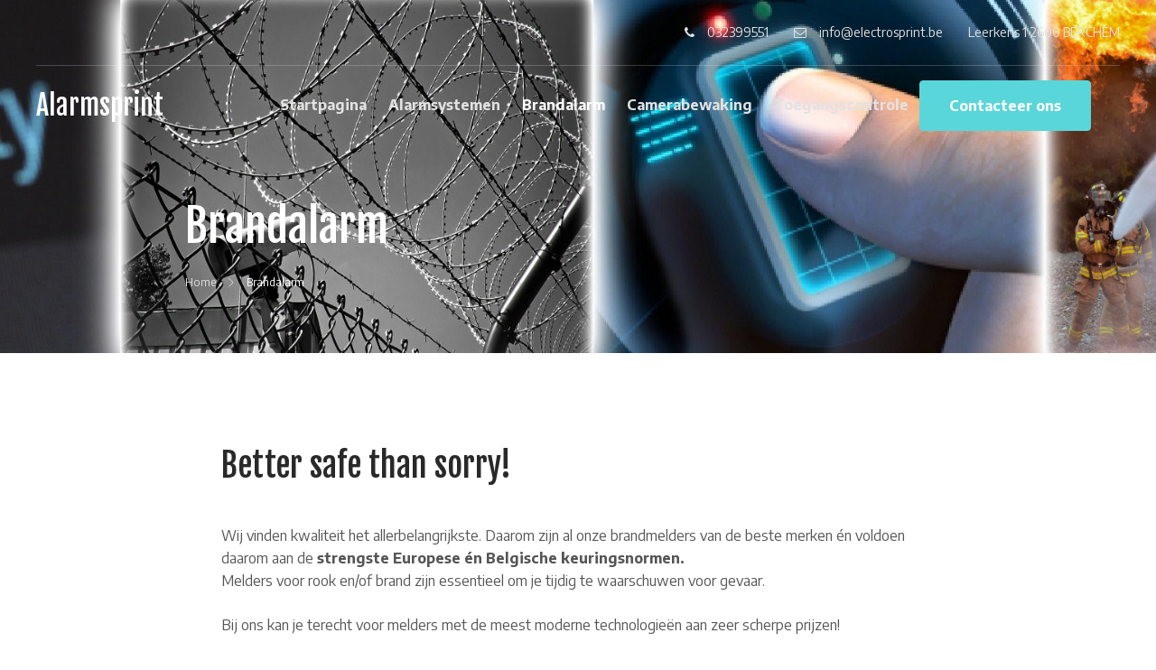

--- FILE ---
content_type: text/html; charset=UTF-8
request_url: http://www.alarmsprint.be/brandalarm/
body_size: 9226
content:
<!doctype html>
<html lang="nl-NL">
<head>
	<meta charset="UTF-8">
	<meta name="viewport" content="width=device-width, initial-scale=1">
	<link rel="profile" href="http://gmpg.org/xfn/11">

	<title>Brandalarm &#8211; Alarmsprint</title>
<meta name='robots' content='max-image-preview:large' />
<link rel='dns-prefetch' href='//fonts.googleapis.com' />
<link rel="alternate" type="application/rss+xml" title="Alarmsprint &raquo; feed" href="http://www.alarmsprint.be/feed/" />
<link rel="alternate" type="application/rss+xml" title="Alarmsprint &raquo; reacties feed" href="http://www.alarmsprint.be/comments/feed/" />
<link rel="alternate" type="text/calendar" title="Alarmsprint &raquo; iCal Feed" href="http://www.alarmsprint.be/events/?ical=1" />
<link rel="alternate" title="oEmbed (JSON)" type="application/json+oembed" href="http://www.alarmsprint.be/wp-json/oembed/1.0/embed?url=http%3A%2F%2Fwww.alarmsprint.be%2Fbrandalarm%2F" />
<link rel="alternate" title="oEmbed (XML)" type="text/xml+oembed" href="http://www.alarmsprint.be/wp-json/oembed/1.0/embed?url=http%3A%2F%2Fwww.alarmsprint.be%2Fbrandalarm%2F&#038;format=xml" />
<style id='wp-img-auto-sizes-contain-inline-css' type='text/css'>
img:is([sizes=auto i],[sizes^="auto," i]){contain-intrinsic-size:3000px 1500px}
/*# sourceURL=wp-img-auto-sizes-contain-inline-css */
</style>
<link rel='stylesheet' id='mpce-ihs-style-css' href='http://www.alarmsprint.be/wp-content/plugins/mpce-image-hotspot-addon/assets/css/style.min.css?ver=1.3.1' type='text/css' media='all' />
<style id='wp-emoji-styles-inline-css' type='text/css'>

	img.wp-smiley, img.emoji {
		display: inline !important;
		border: none !important;
		box-shadow: none !important;
		height: 1em !important;
		width: 1em !important;
		margin: 0 0.07em !important;
		vertical-align: -0.1em !important;
		background: none !important;
		padding: 0 !important;
	}
/*# sourceURL=wp-emoji-styles-inline-css */
</style>
<link rel='stylesheet' id='wp-block-library-css' href='http://www.alarmsprint.be/wp-includes/css/dist/block-library/style.min.css?ver=6.9' type='text/css' media='all' />
<style id='classic-theme-styles-inline-css' type='text/css'>
/*! This file is auto-generated */
.wp-block-button__link{color:#fff;background-color:#32373c;border-radius:9999px;box-shadow:none;text-decoration:none;padding:calc(.667em + 2px) calc(1.333em + 2px);font-size:1.125em}.wp-block-file__button{background:#32373c;color:#fff;text-decoration:none}
/*# sourceURL=/wp-includes/css/classic-themes.min.css */
</style>
<style id='global-styles-inline-css' type='text/css'>
:root{--wp--preset--aspect-ratio--square: 1;--wp--preset--aspect-ratio--4-3: 4/3;--wp--preset--aspect-ratio--3-4: 3/4;--wp--preset--aspect-ratio--3-2: 3/2;--wp--preset--aspect-ratio--2-3: 2/3;--wp--preset--aspect-ratio--16-9: 16/9;--wp--preset--aspect-ratio--9-16: 9/16;--wp--preset--color--black: #000000;--wp--preset--color--cyan-bluish-gray: #abb8c3;--wp--preset--color--white: #ffffff;--wp--preset--color--pale-pink: #f78da7;--wp--preset--color--vivid-red: #cf2e2e;--wp--preset--color--luminous-vivid-orange: #ff6900;--wp--preset--color--luminous-vivid-amber: #fcb900;--wp--preset--color--light-green-cyan: #7bdcb5;--wp--preset--color--vivid-green-cyan: #00d084;--wp--preset--color--pale-cyan-blue: #8ed1fc;--wp--preset--color--vivid-cyan-blue: #0693e3;--wp--preset--color--vivid-purple: #9b51e0;--wp--preset--gradient--vivid-cyan-blue-to-vivid-purple: linear-gradient(135deg,rgb(6,147,227) 0%,rgb(155,81,224) 100%);--wp--preset--gradient--light-green-cyan-to-vivid-green-cyan: linear-gradient(135deg,rgb(122,220,180) 0%,rgb(0,208,130) 100%);--wp--preset--gradient--luminous-vivid-amber-to-luminous-vivid-orange: linear-gradient(135deg,rgb(252,185,0) 0%,rgb(255,105,0) 100%);--wp--preset--gradient--luminous-vivid-orange-to-vivid-red: linear-gradient(135deg,rgb(255,105,0) 0%,rgb(207,46,46) 100%);--wp--preset--gradient--very-light-gray-to-cyan-bluish-gray: linear-gradient(135deg,rgb(238,238,238) 0%,rgb(169,184,195) 100%);--wp--preset--gradient--cool-to-warm-spectrum: linear-gradient(135deg,rgb(74,234,220) 0%,rgb(151,120,209) 20%,rgb(207,42,186) 40%,rgb(238,44,130) 60%,rgb(251,105,98) 80%,rgb(254,248,76) 100%);--wp--preset--gradient--blush-light-purple: linear-gradient(135deg,rgb(255,206,236) 0%,rgb(152,150,240) 100%);--wp--preset--gradient--blush-bordeaux: linear-gradient(135deg,rgb(254,205,165) 0%,rgb(254,45,45) 50%,rgb(107,0,62) 100%);--wp--preset--gradient--luminous-dusk: linear-gradient(135deg,rgb(255,203,112) 0%,rgb(199,81,192) 50%,rgb(65,88,208) 100%);--wp--preset--gradient--pale-ocean: linear-gradient(135deg,rgb(255,245,203) 0%,rgb(182,227,212) 50%,rgb(51,167,181) 100%);--wp--preset--gradient--electric-grass: linear-gradient(135deg,rgb(202,248,128) 0%,rgb(113,206,126) 100%);--wp--preset--gradient--midnight: linear-gradient(135deg,rgb(2,3,129) 0%,rgb(40,116,252) 100%);--wp--preset--font-size--small: 13px;--wp--preset--font-size--medium: 20px;--wp--preset--font-size--large: 36px;--wp--preset--font-size--x-large: 42px;--wp--preset--spacing--20: 0.44rem;--wp--preset--spacing--30: 0.67rem;--wp--preset--spacing--40: 1rem;--wp--preset--spacing--50: 1.5rem;--wp--preset--spacing--60: 2.25rem;--wp--preset--spacing--70: 3.38rem;--wp--preset--spacing--80: 5.06rem;--wp--preset--shadow--natural: 6px 6px 9px rgba(0, 0, 0, 0.2);--wp--preset--shadow--deep: 12px 12px 50px rgba(0, 0, 0, 0.4);--wp--preset--shadow--sharp: 6px 6px 0px rgba(0, 0, 0, 0.2);--wp--preset--shadow--outlined: 6px 6px 0px -3px rgb(255, 255, 255), 6px 6px rgb(0, 0, 0);--wp--preset--shadow--crisp: 6px 6px 0px rgb(0, 0, 0);}:where(.is-layout-flex){gap: 0.5em;}:where(.is-layout-grid){gap: 0.5em;}body .is-layout-flex{display: flex;}.is-layout-flex{flex-wrap: wrap;align-items: center;}.is-layout-flex > :is(*, div){margin: 0;}body .is-layout-grid{display: grid;}.is-layout-grid > :is(*, div){margin: 0;}:where(.wp-block-columns.is-layout-flex){gap: 2em;}:where(.wp-block-columns.is-layout-grid){gap: 2em;}:where(.wp-block-post-template.is-layout-flex){gap: 1.25em;}:where(.wp-block-post-template.is-layout-grid){gap: 1.25em;}.has-black-color{color: var(--wp--preset--color--black) !important;}.has-cyan-bluish-gray-color{color: var(--wp--preset--color--cyan-bluish-gray) !important;}.has-white-color{color: var(--wp--preset--color--white) !important;}.has-pale-pink-color{color: var(--wp--preset--color--pale-pink) !important;}.has-vivid-red-color{color: var(--wp--preset--color--vivid-red) !important;}.has-luminous-vivid-orange-color{color: var(--wp--preset--color--luminous-vivid-orange) !important;}.has-luminous-vivid-amber-color{color: var(--wp--preset--color--luminous-vivid-amber) !important;}.has-light-green-cyan-color{color: var(--wp--preset--color--light-green-cyan) !important;}.has-vivid-green-cyan-color{color: var(--wp--preset--color--vivid-green-cyan) !important;}.has-pale-cyan-blue-color{color: var(--wp--preset--color--pale-cyan-blue) !important;}.has-vivid-cyan-blue-color{color: var(--wp--preset--color--vivid-cyan-blue) !important;}.has-vivid-purple-color{color: var(--wp--preset--color--vivid-purple) !important;}.has-black-background-color{background-color: var(--wp--preset--color--black) !important;}.has-cyan-bluish-gray-background-color{background-color: var(--wp--preset--color--cyan-bluish-gray) !important;}.has-white-background-color{background-color: var(--wp--preset--color--white) !important;}.has-pale-pink-background-color{background-color: var(--wp--preset--color--pale-pink) !important;}.has-vivid-red-background-color{background-color: var(--wp--preset--color--vivid-red) !important;}.has-luminous-vivid-orange-background-color{background-color: var(--wp--preset--color--luminous-vivid-orange) !important;}.has-luminous-vivid-amber-background-color{background-color: var(--wp--preset--color--luminous-vivid-amber) !important;}.has-light-green-cyan-background-color{background-color: var(--wp--preset--color--light-green-cyan) !important;}.has-vivid-green-cyan-background-color{background-color: var(--wp--preset--color--vivid-green-cyan) !important;}.has-pale-cyan-blue-background-color{background-color: var(--wp--preset--color--pale-cyan-blue) !important;}.has-vivid-cyan-blue-background-color{background-color: var(--wp--preset--color--vivid-cyan-blue) !important;}.has-vivid-purple-background-color{background-color: var(--wp--preset--color--vivid-purple) !important;}.has-black-border-color{border-color: var(--wp--preset--color--black) !important;}.has-cyan-bluish-gray-border-color{border-color: var(--wp--preset--color--cyan-bluish-gray) !important;}.has-white-border-color{border-color: var(--wp--preset--color--white) !important;}.has-pale-pink-border-color{border-color: var(--wp--preset--color--pale-pink) !important;}.has-vivid-red-border-color{border-color: var(--wp--preset--color--vivid-red) !important;}.has-luminous-vivid-orange-border-color{border-color: var(--wp--preset--color--luminous-vivid-orange) !important;}.has-luminous-vivid-amber-border-color{border-color: var(--wp--preset--color--luminous-vivid-amber) !important;}.has-light-green-cyan-border-color{border-color: var(--wp--preset--color--light-green-cyan) !important;}.has-vivid-green-cyan-border-color{border-color: var(--wp--preset--color--vivid-green-cyan) !important;}.has-pale-cyan-blue-border-color{border-color: var(--wp--preset--color--pale-cyan-blue) !important;}.has-vivid-cyan-blue-border-color{border-color: var(--wp--preset--color--vivid-cyan-blue) !important;}.has-vivid-purple-border-color{border-color: var(--wp--preset--color--vivid-purple) !important;}.has-vivid-cyan-blue-to-vivid-purple-gradient-background{background: var(--wp--preset--gradient--vivid-cyan-blue-to-vivid-purple) !important;}.has-light-green-cyan-to-vivid-green-cyan-gradient-background{background: var(--wp--preset--gradient--light-green-cyan-to-vivid-green-cyan) !important;}.has-luminous-vivid-amber-to-luminous-vivid-orange-gradient-background{background: var(--wp--preset--gradient--luminous-vivid-amber-to-luminous-vivid-orange) !important;}.has-luminous-vivid-orange-to-vivid-red-gradient-background{background: var(--wp--preset--gradient--luminous-vivid-orange-to-vivid-red) !important;}.has-very-light-gray-to-cyan-bluish-gray-gradient-background{background: var(--wp--preset--gradient--very-light-gray-to-cyan-bluish-gray) !important;}.has-cool-to-warm-spectrum-gradient-background{background: var(--wp--preset--gradient--cool-to-warm-spectrum) !important;}.has-blush-light-purple-gradient-background{background: var(--wp--preset--gradient--blush-light-purple) !important;}.has-blush-bordeaux-gradient-background{background: var(--wp--preset--gradient--blush-bordeaux) !important;}.has-luminous-dusk-gradient-background{background: var(--wp--preset--gradient--luminous-dusk) !important;}.has-pale-ocean-gradient-background{background: var(--wp--preset--gradient--pale-ocean) !important;}.has-electric-grass-gradient-background{background: var(--wp--preset--gradient--electric-grass) !important;}.has-midnight-gradient-background{background: var(--wp--preset--gradient--midnight) !important;}.has-small-font-size{font-size: var(--wp--preset--font-size--small) !important;}.has-medium-font-size{font-size: var(--wp--preset--font-size--medium) !important;}.has-large-font-size{font-size: var(--wp--preset--font-size--large) !important;}.has-x-large-font-size{font-size: var(--wp--preset--font-size--x-large) !important;}
:where(.wp-block-post-template.is-layout-flex){gap: 1.25em;}:where(.wp-block-post-template.is-layout-grid){gap: 1.25em;}
:where(.wp-block-term-template.is-layout-flex){gap: 1.25em;}:where(.wp-block-term-template.is-layout-grid){gap: 1.25em;}
:where(.wp-block-columns.is-layout-flex){gap: 2em;}:where(.wp-block-columns.is-layout-grid){gap: 2em;}
:root :where(.wp-block-pullquote){font-size: 1.5em;line-height: 1.6;}
/*# sourceURL=global-styles-inline-css */
</style>
<link rel='stylesheet' id='bbp-default-css' href='http://www.alarmsprint.be/wp-content/plugins/bbpress/templates/default/css/bbpress.min.css?ver=2.6.14' type='text/css' media='all' />
<link rel='stylesheet' id='contact-form-7-css' href='http://www.alarmsprint.be/wp-content/plugins/contact-form-7/includes/css/styles.css?ver=6.1.4' type='text/css' media='all' />
<link rel='stylesheet' id='tribe-events-v2-single-skeleton-css' href='http://www.alarmsprint.be/wp-content/plugins/the-events-calendar/build/css/tribe-events-single-skeleton.css?ver=6.15.14' type='text/css' media='all' />
<link rel='stylesheet' id='tribe-events-v2-single-skeleton-full-css' href='http://www.alarmsprint.be/wp-content/plugins/the-events-calendar/build/css/tribe-events-single-full.css?ver=6.15.14' type='text/css' media='all' />
<link rel='stylesheet' id='tec-events-elementor-widgets-base-styles-css' href='http://www.alarmsprint.be/wp-content/plugins/the-events-calendar/build/css/integrations/plugins/elementor/widgets/widget-base.css?ver=6.15.14' type='text/css' media='all' />
<link rel='stylesheet' id='parent-style-css' href='http://www.alarmsprint.be/wp-content/themes/emmet-next/style.css?ver=0.3.8' type='text/css' media='all' />
<link rel='stylesheet' id='emmet-next-css' href='http://www.alarmsprint.be/wp-content/themes/emmet-next-child/style.css?ver=0.0.2' type='text/css' media='all' />
<link rel='stylesheet' id='emmet-next-fonts-css' href='https://fonts.googleapis.com/css?family=Fjalla+One%3A400%7CEncode+Sans%3A400%2C700&#038;subset=latin%2Clatin-ext' type='text/css' media='all' />
<link rel='stylesheet' id='font-awesome-css' href='http://www.alarmsprint.be/wp-content/plugins/elementor/assets/lib/font-awesome/css/font-awesome.min.css?ver=4.7.0' type='text/css' media='all' />
<link rel='stylesheet' id='linear-icons-css' href='http://www.alarmsprint.be/wp-content/themes/emmet-next/css/lnr-icons.css' type='text/css' media='all' />
<link rel='stylesheet' id='slick-css' href='http://www.alarmsprint.be/wp-content/themes/emmet-next/assets/slick/slick.css?ver=1.9.0' type='text/css' media='all' />
<link rel='stylesheet' id='slick-theme-css' href='http://www.alarmsprint.be/wp-content/themes/emmet-next/assets/slick/slick-theme.css?ver=1.9.0' type='text/css' media='all' />
<script type="text/javascript" src="http://www.alarmsprint.be/wp-includes/js/jquery/jquery.min.js?ver=3.7.1" id="jquery-core-js"></script>
<script type="text/javascript" src="http://www.alarmsprint.be/wp-includes/js/jquery/jquery-migrate.min.js?ver=3.4.1" id="jquery-migrate-js"></script>
<link rel="https://api.w.org/" href="http://www.alarmsprint.be/wp-json/" /><link rel="alternate" title="JSON" type="application/json" href="http://www.alarmsprint.be/wp-json/wp/v2/pages/861" /><link rel="EditURI" type="application/rsd+xml" title="RSD" href="http://www.alarmsprint.be/xmlrpc.php?rsd" />
<meta name="generator" content="WordPress 6.9" />
<link rel="canonical" href="http://www.alarmsprint.be/brandalarm/" />
<link rel='shortlink' href='http://www.alarmsprint.be/?p=861' />
<meta name="tec-api-version" content="v1"><meta name="tec-api-origin" content="http://www.alarmsprint.be"><link rel="alternate" href="http://www.alarmsprint.be/wp-json/tribe/events/v1/" />
<style type="text/css" id="breadcrumb-trail-css">.breadcrumbs .trail-browse,.breadcrumbs .trail-items,.breadcrumbs .trail-items li {display: inline-block;margin:0;padding: 0;border:none;background:transparent;text-indent: 0;}.breadcrumbs .trail-browse {font-size: inherit;font-style:inherit;font-weight: inherit;color: inherit;}.breadcrumbs .trail-items {list-style: none;}.trail-items li::after {content: "\002F";padding: 0 0.5em;}.trail-items li:last-of-type::after {display: none;}</style>
<meta name="generator" content="Elementor 3.34.1; features: additional_custom_breakpoints; settings: css_print_method-external, google_font-enabled, font_display-auto">
<style type="text/css">.recentcomments a{display:inline !important;padding:0 !important;margin:0 !important;}</style>			<style>
				.e-con.e-parent:nth-of-type(n+4):not(.e-lazyloaded):not(.e-no-lazyload),
				.e-con.e-parent:nth-of-type(n+4):not(.e-lazyloaded):not(.e-no-lazyload) * {
					background-image: none !important;
				}
				@media screen and (max-height: 1024px) {
					.e-con.e-parent:nth-of-type(n+3):not(.e-lazyloaded):not(.e-no-lazyload),
					.e-con.e-parent:nth-of-type(n+3):not(.e-lazyloaded):not(.e-no-lazyload) * {
						background-image: none !important;
					}
				}
				@media screen and (max-height: 640px) {
					.e-con.e-parent:nth-of-type(n+2):not(.e-lazyloaded):not(.e-no-lazyload),
					.e-con.e-parent:nth-of-type(n+2):not(.e-lazyloaded):not(.e-no-lazyload) * {
						background-image: none !important;
					}
				}
			</style>
			</head>
<body class="wp-singular page-template page-template-template-boxed page-template-template-boxed-php page page-id-861 wp-theme-emmet-next wp-child-theme-emmet-next-child tribe-no-js standard elementor-default elementor-kit-932">
<div id="page" class="site">
	<div class="site-wrapper">
		<a class="skip-link screen-reader-text" href="#content">Skip to content</a>

		<header id="masthead" class="site-header">
			                            <div class="site-header-wrapper" style="background-image: url('http://www.alarmsprint.be/wp-content/uploads/2020/01/cropped-header-page-04.jpg')">
                        
        <div class="wrapper ">
    
                                            <div class="top-header-wrapper">
                            <nav class="top-navigation-right" role="navigation"
                                 aria-label="Top Links Menu">
                                    <div class="menu-top-right-container"><ul id="top-navigation" class="theme-social-menu clear"><li id="menu-item-461" class="menu-item menu-item-type-custom menu-item-object-custom menu-item-461"><a href="tel:+32%203%20239%2095%2051"><span class="menu-text">032399551</span></a></li>
<li id="menu-item-462" class="menu-item menu-item-type-custom menu-item-object-custom menu-item-462"><a href="mailto:info@electrosprint.be"><span class="menu-text">info@electrosprint.be</span></a></li>
<li id="menu-item-463" class="menu-item menu-item-type-custom menu-item-object-custom menu-item-463"><a><span class="menu-text">Leerkens 1  2600 BERCHEM</span></a></li>
</ul></div>                            </nav>
                        </div><!-- .top-header-wrapper -->
                    					<div class="header-wrapper">
						<div class="site-branding">
															<p class="site-title"><a href="http://www.alarmsprint.be/" rel="home">Alarmsprint</a></p>
																<p class="site-description">Uw partner!</p>
													</div><!-- .site-branding -->
						                        <div class="menu-toggle-wrapper">
                            <button class="menu-toggle" id="mobile-menu-toggle" aria-controls="primary-menu" aria-expanded="false">
                                <i class="lnr lnr-menu" aria-hidden="true"></i></button>
                        </div>
												<div class="menu-wrapper" id="menu-wrapper">
                                                        
							<nav id="site-navigation" class="main-navigation">
							<div class="menu-primary-container"><ul id="primary-menu" class="clear"><li id="menu-item-796" class="menu-item menu-item-type-post_type menu-item-object-page menu-item-home menu-item-796"><a href="http://www.alarmsprint.be/">Startpagina</a></li>
<li id="menu-item-795" class="menu-item menu-item-type-post_type menu-item-object-page menu-item-795"><a href="http://www.alarmsprint.be/alarmsystemen/">Alarmsystemen</a></li>
<li id="menu-item-868" class="menu-item menu-item-type-post_type menu-item-object-page current-menu-item page_item page-item-861 current_page_item menu-item-868"><a href="http://www.alarmsprint.be/brandalarm/" aria-current="page">Brandalarm</a></li>
<li id="menu-item-850" class="menu-item menu-item-type-post_type menu-item-object-page menu-item-850"><a href="http://www.alarmsprint.be/camerabewaking/">Camerabewaking</a></li>
<li id="menu-item-851" class="menu-item menu-item-type-post_type menu-item-object-page menu-item-851"><a href="http://www.alarmsprint.be/toegangscontrole/">Toegangscontrole</a></li>
<li id="menu-item-576" class="menu-highlighted-item menu-item menu-item-type-post_type menu-item-object-page menu-item-576"><a href="http://www.alarmsprint.be/contacts/">Contacteer ons</a></li>
</ul></div>							</nav><!-- #site-navigation -->
                                                        <nav class="mobile-top-navigation-right" role="navigation"
                                 aria-label="Top Links Menu">
                                <div class="menu-top-right-container"><ul id="top-navigation-mobile" class="theme-social-menu"><li class="menu-item menu-item-type-custom menu-item-object-custom menu-item-461"><a href="tel:+32%203%20239%2095%2051"><span class="menu-text">032399551</span></a></li>
<li class="menu-item menu-item-type-custom menu-item-object-custom menu-item-462"><a href="mailto:info@electrosprint.be"><span class="menu-text">info@electrosprint.be</span></a></li>
<li class="menu-item menu-item-type-custom menu-item-object-custom menu-item-463"><a><span class="menu-text">Leerkens 1  2600 BERCHEM</span></a></li>
</ul></div>                            </nav>
                                                        <div class="header-modals">

                                



                            </div>
						</div><!-- .menu-wrapper -->

					</div><!-- .header-wrapper -->
					
						<div class="page-header-custom content-wrapper boxed">
					<header class="page-header">
				<p class="page-title">Brandalarm</p>			</header><!-- .page-header -->
		<nav role="navigation" aria-label="Kruimelpad" class="breadcrumb-trail breadcrumbs" itemprop="breadcrumb"><ul class="trail-items" itemscope itemtype="http://schema.org/BreadcrumbList"><meta name="numberOfItems" content="2" /><meta name="itemListOrder" content="Ascending" /><li itemprop="itemListElement" itemscope itemtype="http://schema.org/ListItem" class="trail-item trail-begin"><a href="http://www.alarmsprint.be/" rel="home" itemprop="item"><span itemprop="name">Home</span></a><meta itemprop="position" content="1" /></li><li itemprop="itemListElement" itemscope itemtype="http://schema.org/ListItem" class="trail-item trail-end"><span itemprop="item"><span itemprop="name">Brandalarm</span></span><meta itemprop="position" content="2" /></li></ul></nav>	</div><!-- .page-header-custom -->
						


			                </div><!-- .wrapper -->
            </div><!-- .site-header-wrapper -->
        		</header><!-- #masthead -->
		<div id="content" class="site-content">
            <div class="wrapper clear">
        <div id="primary" class="content-area">
            <main id="main" class="site-main">

                
<article id="post-861" class="post-861 page type-page status-publish hentry">
	<header class="entry-header hidden">
		<h1 class="entry-title">Brandalarm</h1>	</header><!-- .entry-header -->

	
	<div class="entry-content">
		<h2>Better safe than sorry!</h2>
<div>Wij vinden kwaliteit het allerbelangrijkste. Daarom zijn al onze brandmelders van de beste merken én voldoen daarom aan de <strong>strengste Europese én Belgische keuringsnormen.</strong></div>
<div></div>
<p>Melders voor rook en/of brand zijn essentieel om je tijdig te waarschuwen voor gevaar.</p>
<p>Bij ons kan je terecht voor melders met de meest moderne technologieën aan zeer scherpe prijzen!</p>
<p>Al onze rookmelders voldoen aan de <strong>Belgisch-Europese norm NBN EN 14604</strong>. Ook alle rookmelders op batterij zijn tevens CE-gekeurd volgens de Europese vereisten.</p>
<h2>Enkele producten:</h2>
<p><img fetchpriority="high" decoding="async" class="size-medium wp-image-862 aligncenter" src="http://www.alarmsprint.be/wp-content/uploads/2020/01/brand01-300x225.jpg" alt="" width="300" height="225" srcset="http://www.alarmsprint.be/wp-content/uploads/2020/01/brand01-300x225.jpg 300w, http://www.alarmsprint.be/wp-content/uploads/2020/01/brand01.jpg 320w" sizes="(max-width: 300px) 100vw, 300px" /></p>
<p style="text-align: center;">Inim 4 zone conventionele centrale uitbreidbaar tot 36 zones (max. 4 x 8 zone uitbreiding) met Nederlandse tekst. De centrale is EN54-2 en 4 gekeurd en Bosec EN54-13.</p>
<p style="text-align: center;"><span class="C-8"> </span></p>
<p><img decoding="async" class="size-medium wp-image-863 aligncenter" src="http://www.alarmsprint.be/wp-content/uploads/2020/01/brand02-300x225.jpg" alt="" width="300" height="225" srcset="http://www.alarmsprint.be/wp-content/uploads/2020/01/brand02-300x225.jpg 300w, http://www.alarmsprint.be/wp-content/uploads/2020/01/brand02.jpg 320w" sizes="(max-width: 300px) 100vw, 300px" /></p>
<p style="text-align: center;">Inim LCD nevenpaneel met Nederlands front, voor aan te sluiten op de standaard RS485 bus van de Inim SmartLine of SmartLight brandmeldcentrales. Afmetingen 193 x 367 x 60 mm.</p>
<p><img decoding="async" class="size-medium wp-image-864 aligncenter" src="http://www.alarmsprint.be/wp-content/uploads/2020/01/brand03-300x225.jpg" alt="" width="300" height="225" srcset="http://www.alarmsprint.be/wp-content/uploads/2020/01/brand03-300x225.jpg 300w, http://www.alarmsprint.be/wp-content/uploads/2020/01/brand03.jpg 320w" sizes="(max-width: 300px) 100vw, 300px" /></p>
<p style="text-align: center;">Inim multisensor melder conventioneel. De detector reageert op allerlei soorten branden.</p>
<p style="text-align: center;"><img loading="lazy" decoding="async" class="alignnone size-medium wp-image-865" src="http://www.alarmsprint.be/wp-content/uploads/2020/01/brand04-300x225.jpg" alt="" width="300" height="225" srcset="http://www.alarmsprint.be/wp-content/uploads/2020/01/brand04-300x225.jpg 300w, http://www.alarmsprint.be/wp-content/uploads/2020/01/brand04.jpg 320w" sizes="(max-width: 300px) 100vw, 300px" /></p>
<p style="text-align: center;">Inim optische rookmelder Iris conventioneel in zwarte uitvoering. De ID100 optische rookmelder is gebaseerd op het Tyndall-effect (verstrooiing van licht) en biedt een vroegtijdige waarschuwing in geval van brand.</p>
<p style="text-align: center;"><span class="C-8"> </span></p>
<p><span class="C-8"> <img loading="lazy" decoding="async" class="size-medium wp-image-866 aligncenter" src="http://www.alarmsprint.be/wp-content/uploads/2020/01/brand05-300x225.jpg" alt="" width="300" height="225" srcset="http://www.alarmsprint.be/wp-content/uploads/2020/01/brand05-300x225.jpg 300w, http://www.alarmsprint.be/wp-content/uploads/2020/01/brand05.jpg 320w" sizes="(max-width: 300px) 100vw, 300px" /></span></p>
<p style="text-align: center;">Inim FireBeam Xtra optische beam detector bereik 5-70m, met motor voor automatische afregelen van de beam.</p>
<p>&nbsp;</p>
	</div><!-- .entry-content -->

	
</article><!-- #post-861 -->

            </main><!-- #main -->
        </div><!-- #primary -->
	            </div><!-- .wrapper -->
		</div><!-- #content -->

		<footer id="colophon" class="site-footer">

			
			<div class="wrapper-bottom">
				<div class="wrapper">
					<div class="site-info">
						Alarmsprint &copy; 2026 					</div><!-- .site-info -->
											<nav class="footer-navigation" role="navigation"
							 aria-label="Footer Links Menu">
							<div class="menu-footer-container"><ul id="footer-navigation" class="clear"><li id="menu-item-470" class="menu-item menu-item-type-post_type menu-item-object-page menu-item-home menu-item-470"><a href="http://www.alarmsprint.be/">Home</a></li>
<li id="menu-item-468" class="menu-item menu-item-type-post_type menu-item-object-page menu-item-468"><a href="http://www.alarmsprint.be/contacts/">Contacteer ons</a></li>
</ul></div>						</nav><!-- .footer-navigation -->
									</div><!-- .wrapper -->
			</div><!-- .wrapper-bottom -->
		</footer><!-- #colophon -->
	</div><!-- .site-wrapper -->
</div><!-- #page -->

<script type="speculationrules">
{"prefetch":[{"source":"document","where":{"and":[{"href_matches":"/*"},{"not":{"href_matches":["/wp-*.php","/wp-admin/*","/wp-content/uploads/*","/wp-content/*","/wp-content/plugins/*","/wp-content/themes/emmet-next-child/*","/wp-content/themes/emmet-next/*","/*\\?(.+)"]}},{"not":{"selector_matches":"a[rel~=\"nofollow\"]"}},{"not":{"selector_matches":".no-prefetch, .no-prefetch a"}}]},"eagerness":"conservative"}]}
</script>

<script type="text/javascript" id="bbp-swap-no-js-body-class">
	document.body.className = document.body.className.replace( 'bbp-no-js', 'bbp-js' );
</script>

		<script>
		( function ( body ) {
			'use strict';
			body.className = body.className.replace( /\btribe-no-js\b/, 'tribe-js' );
		} )( document.body );
		</script>
		<script> /* <![CDATA[ */var tribe_l10n_datatables = {"aria":{"sort_ascending":": activate to sort column ascending","sort_descending":": activate to sort column descending"},"length_menu":"Show _MENU_ entries","empty_table":"No data available in table","info":"Showing _START_ to _END_ of _TOTAL_ entries","info_empty":"Showing 0 to 0 of 0 entries","info_filtered":"(filtered from _MAX_ total entries)","zero_records":"No matching records found","search":"Search:","all_selected_text":"All items on this page were selected. ","select_all_link":"Select all pages","clear_selection":"Clear Selection.","pagination":{"all":"All","next":"Next","previous":"Previous"},"select":{"rows":{"0":"","_":": Selected %d rows","1":": Selected 1 row"}},"datepicker":{"dayNames":["zondag","maandag","dinsdag","woensdag","donderdag","vrijdag","zaterdag"],"dayNamesShort":["zo","ma","di","wo","do","vr","za"],"dayNamesMin":["Z","M","D","W","D","V","Z"],"monthNames":["januari","februari","maart","april","mei","juni","juli","augustus","september","oktober","november","december"],"monthNamesShort":["januari","februari","maart","april","mei","juni","juli","augustus","september","oktober","november","december"],"monthNamesMin":["jan","feb","mrt","apr","mei","jun","jul","aug","sep","okt","nov","dec"],"nextText":"Next","prevText":"Prev","currentText":"Today","closeText":"Done","today":"Today","clear":"Clear"}};/* ]]> */ </script>			<script>
				const lazyloadRunObserver = () => {
					const lazyloadBackgrounds = document.querySelectorAll( `.e-con.e-parent:not(.e-lazyloaded)` );
					const lazyloadBackgroundObserver = new IntersectionObserver( ( entries ) => {
						entries.forEach( ( entry ) => {
							if ( entry.isIntersecting ) {
								let lazyloadBackground = entry.target;
								if( lazyloadBackground ) {
									lazyloadBackground.classList.add( 'e-lazyloaded' );
								}
								lazyloadBackgroundObserver.unobserve( entry.target );
							}
						});
					}, { rootMargin: '200px 0px 200px 0px' } );
					lazyloadBackgrounds.forEach( ( lazyloadBackground ) => {
						lazyloadBackgroundObserver.observe( lazyloadBackground );
					} );
				};
				const events = [
					'DOMContentLoaded',
					'elementor/lazyload/observe',
				];
				events.forEach( ( event ) => {
					document.addEventListener( event, lazyloadRunObserver );
				} );
			</script>
			<script type="text/javascript" src="http://www.alarmsprint.be/wp-content/plugins/the-events-calendar/common/build/js/user-agent.js?ver=da75d0bdea6dde3898df" id="tec-user-agent-js"></script>
<script type="text/javascript" src="http://www.alarmsprint.be/wp-includes/js/dist/hooks.min.js?ver=dd5603f07f9220ed27f1" id="wp-hooks-js"></script>
<script type="text/javascript" src="http://www.alarmsprint.be/wp-includes/js/dist/i18n.min.js?ver=c26c3dc7bed366793375" id="wp-i18n-js"></script>
<script type="text/javascript" id="wp-i18n-js-after">
/* <![CDATA[ */
wp.i18n.setLocaleData( { 'text direction\u0004ltr': [ 'ltr' ] } );
//# sourceURL=wp-i18n-js-after
/* ]]> */
</script>
<script type="text/javascript" src="http://www.alarmsprint.be/wp-content/plugins/contact-form-7/includes/swv/js/index.js?ver=6.1.4" id="swv-js"></script>
<script type="text/javascript" id="contact-form-7-js-translations">
/* <![CDATA[ */
( function( domain, translations ) {
	var localeData = translations.locale_data[ domain ] || translations.locale_data.messages;
	localeData[""].domain = domain;
	wp.i18n.setLocaleData( localeData, domain );
} )( "contact-form-7", {"translation-revision-date":"2025-11-30 09:13:36+0000","generator":"GlotPress\/4.0.3","domain":"messages","locale_data":{"messages":{"":{"domain":"messages","plural-forms":"nplurals=2; plural=n != 1;","lang":"nl"},"This contact form is placed in the wrong place.":["Dit contactformulier staat op de verkeerde plek."],"Error:":["Fout:"]}},"comment":{"reference":"includes\/js\/index.js"}} );
//# sourceURL=contact-form-7-js-translations
/* ]]> */
</script>
<script type="text/javascript" id="contact-form-7-js-before">
/* <![CDATA[ */
var wpcf7 = {
    "api": {
        "root": "http:\/\/www.alarmsprint.be\/wp-json\/",
        "namespace": "contact-form-7\/v1"
    }
};
//# sourceURL=contact-form-7-js-before
/* ]]> */
</script>
<script type="text/javascript" src="http://www.alarmsprint.be/wp-content/plugins/contact-form-7/includes/js/index.js?ver=6.1.4" id="contact-form-7-js"></script>
<script type="text/javascript" src="http://www.alarmsprint.be/wp-content/themes/emmet-next/assets/slick/slick.min.js?ver=1.9.0" id="slick-js"></script>
<script type="text/javascript" src="http://www.alarmsprint.be/wp-content/themes/emmet-next/js/theme.min.js?ver=0.3.8" id="emmet-next-script-js"></script>
<script id="wp-emoji-settings" type="application/json">
{"baseUrl":"https://s.w.org/images/core/emoji/17.0.2/72x72/","ext":".png","svgUrl":"https://s.w.org/images/core/emoji/17.0.2/svg/","svgExt":".svg","source":{"concatemoji":"http://www.alarmsprint.be/wp-includes/js/wp-emoji-release.min.js?ver=6.9"}}
</script>
<script type="module">
/* <![CDATA[ */
/*! This file is auto-generated */
const a=JSON.parse(document.getElementById("wp-emoji-settings").textContent),o=(window._wpemojiSettings=a,"wpEmojiSettingsSupports"),s=["flag","emoji"];function i(e){try{var t={supportTests:e,timestamp:(new Date).valueOf()};sessionStorage.setItem(o,JSON.stringify(t))}catch(e){}}function c(e,t,n){e.clearRect(0,0,e.canvas.width,e.canvas.height),e.fillText(t,0,0);t=new Uint32Array(e.getImageData(0,0,e.canvas.width,e.canvas.height).data);e.clearRect(0,0,e.canvas.width,e.canvas.height),e.fillText(n,0,0);const a=new Uint32Array(e.getImageData(0,0,e.canvas.width,e.canvas.height).data);return t.every((e,t)=>e===a[t])}function p(e,t){e.clearRect(0,0,e.canvas.width,e.canvas.height),e.fillText(t,0,0);var n=e.getImageData(16,16,1,1);for(let e=0;e<n.data.length;e++)if(0!==n.data[e])return!1;return!0}function u(e,t,n,a){switch(t){case"flag":return n(e,"\ud83c\udff3\ufe0f\u200d\u26a7\ufe0f","\ud83c\udff3\ufe0f\u200b\u26a7\ufe0f")?!1:!n(e,"\ud83c\udde8\ud83c\uddf6","\ud83c\udde8\u200b\ud83c\uddf6")&&!n(e,"\ud83c\udff4\udb40\udc67\udb40\udc62\udb40\udc65\udb40\udc6e\udb40\udc67\udb40\udc7f","\ud83c\udff4\u200b\udb40\udc67\u200b\udb40\udc62\u200b\udb40\udc65\u200b\udb40\udc6e\u200b\udb40\udc67\u200b\udb40\udc7f");case"emoji":return!a(e,"\ud83e\u1fac8")}return!1}function f(e,t,n,a){let r;const o=(r="undefined"!=typeof WorkerGlobalScope&&self instanceof WorkerGlobalScope?new OffscreenCanvas(300,150):document.createElement("canvas")).getContext("2d",{willReadFrequently:!0}),s=(o.textBaseline="top",o.font="600 32px Arial",{});return e.forEach(e=>{s[e]=t(o,e,n,a)}),s}function r(e){var t=document.createElement("script");t.src=e,t.defer=!0,document.head.appendChild(t)}a.supports={everything:!0,everythingExceptFlag:!0},new Promise(t=>{let n=function(){try{var e=JSON.parse(sessionStorage.getItem(o));if("object"==typeof e&&"number"==typeof e.timestamp&&(new Date).valueOf()<e.timestamp+604800&&"object"==typeof e.supportTests)return e.supportTests}catch(e){}return null}();if(!n){if("undefined"!=typeof Worker&&"undefined"!=typeof OffscreenCanvas&&"undefined"!=typeof URL&&URL.createObjectURL&&"undefined"!=typeof Blob)try{var e="postMessage("+f.toString()+"("+[JSON.stringify(s),u.toString(),c.toString(),p.toString()].join(",")+"));",a=new Blob([e],{type:"text/javascript"});const r=new Worker(URL.createObjectURL(a),{name:"wpTestEmojiSupports"});return void(r.onmessage=e=>{i(n=e.data),r.terminate(),t(n)})}catch(e){}i(n=f(s,u,c,p))}t(n)}).then(e=>{for(const n in e)a.supports[n]=e[n],a.supports.everything=a.supports.everything&&a.supports[n],"flag"!==n&&(a.supports.everythingExceptFlag=a.supports.everythingExceptFlag&&a.supports[n]);var t;a.supports.everythingExceptFlag=a.supports.everythingExceptFlag&&!a.supports.flag,a.supports.everything||((t=a.source||{}).concatemoji?r(t.concatemoji):t.wpemoji&&t.twemoji&&(r(t.twemoji),r(t.wpemoji)))});
//# sourceURL=http://www.alarmsprint.be/wp-includes/js/wp-emoji-loader.min.js
/* ]]> */
</script>

</body>
</html>

--- FILE ---
content_type: text/css
request_url: http://www.alarmsprint.be/wp-content/themes/emmet-next/style.css?ver=0.3.8
body_size: 18581
content:
/*!
Theme Name: Emmet Next
Theme URI: https://motopress.com/products/emmet-next
Author: MotoPress
Author URI: https://motopress.com
Description: Emmet Next is a WordPress Business theme for a wide range of professional portfolio websites.
Version: 0.3.8
License: GNU General Public License v2 or later
License URI: http://www.gnu.org/licenses/gpl-2.0.html
Text Domain: emmet-next
Tags: custom-background, custom-logo, custom-menu, featured-images, threaded-comments, translation-ready

This theme, like WordPress, is licensed under the GPL.
Use it to make something cool, have fun, and share what you've learned with others.

Emmet Next is based on Underscores https://underscores.me/, (C) 2012-2017 Automattic, Inc.
Underscores is distributed under the terms of the GNU GPL v2 or later.

Normalizing styles have been helped along thanks to the fine work of
Nicolas Gallagher and Jonathan Neal https://necolas.github.io/normalize.css/
*/html{line-height:1.15;-webkit-text-size-adjust:100%}body{margin:0}h1{font-size:2em;margin:0.67em 0}hr{-webkit-box-sizing:content-box;box-sizing:content-box;height:0;overflow:visible}pre{font-family:monospace, monospace;font-size:1em}a{background-color:transparent}abbr[title]{border-bottom:none;text-decoration:underline;-webkit-text-decoration:underline dotted;text-decoration:underline dotted}b,strong{font-weight:bolder}code,kbd,samp{font-family:monospace, monospace;font-size:1em}small{font-size:80%}sub,sup{font-size:75%;line-height:0;position:relative;vertical-align:baseline}sub{bottom:-0.25em}sup{top:-0.5em}img{border-style:none}button,input,optgroup,select,textarea{font-family:inherit;font-size:100%;line-height:1.15;margin:0}button,input{overflow:visible}button,select{text-transform:none}button,[type="button"],[type="reset"],[type="submit"]{-webkit-appearance:button}button::-moz-focus-inner,[type="button"]::-moz-focus-inner,[type="reset"]::-moz-focus-inner,[type="submit"]::-moz-focus-inner{border-style:none;padding:0}button:-moz-focusring,[type="button"]:-moz-focusring,[type="reset"]:-moz-focusring,[type="submit"]:-moz-focusring{outline:1px dotted ButtonText}fieldset{padding:0.35em 0.75em 0.625em}legend{-webkit-box-sizing:border-box;box-sizing:border-box;color:inherit;display:table;max-width:100%;padding:0;white-space:normal}progress{vertical-align:baseline}textarea{overflow:auto}[type="checkbox"],[type="radio"]{-webkit-box-sizing:border-box;box-sizing:border-box;padding:0}[type="number"]::-webkit-inner-spin-button,[type="number"]::-webkit-outer-spin-button{height:auto}[type="search"]{-webkit-appearance:textfield;outline-offset:-2px}[type="search"]::-webkit-search-decoration{-webkit-appearance:none}::-webkit-file-upload-button{-webkit-appearance:button;font:inherit}details{display:block}summary{display:list-item}template{display:none}[hidden]{display:none}body,button,input,select,optgroup,textarea{color:#555;font-family:"Encode Sans",sans-serif;font-size:16px;font-size:1rem;line-height:1.4}h1,h2,h3,h4,h5,h6{clear:both;font-family:"Fjalla One",sans-serif;color:#292929;line-height:1.4;font-weight:400}h1:first-child,h2:first-child,h3:first-child,h4:first-child,h5:first-child,h6:first-child{margin-top:0}h1{font-size:50px;font-size:3.125rem;margin:1.6em 0 .8em}h2{font-size:36px;font-size:2.25rem;margin:2.22222em 0 1.11111em}h3{font-size:30px;font-size:1.875rem;margin:2.66667em 0 1.33333em}h4{font-size:22px;font-size:1.375rem;margin:3.63636em 0 1.81818em}h5{font-size:20px;font-size:1.25rem;margin:4em 0 2em}h6{font-size:16px;font-size:1rem;margin:5em 0 2.5em}.main-title:after{content:"";position:absolute;width:30px;height:4px;background-color:#e2e2e2;left:0;bottom:-25px}@media screen and (max-width: 1469px){.main-title:after{left:50%;-webkit-transform:translateX(-50%);transform:translateX(-50%)}}p{margin:0 0 1.5em}dfn,cite,em,i{font-style:italic}blockquote{margin:0 1.5em}address{margin:0 0 1.5em}pre{background:#eee;font-family:"Courier 10 Pitch",Courier,monospace;font-size:15px;font-size:.9375rem;line-height:1.6;margin-bottom:1.6em;max-width:100%;overflow:auto;padding:1.6em}code,kbd,tt,var{font-family:Monaco,Consolas,"Andale Mono","DejaVu Sans Mono",monospace;font-size:15px;font-size:.9375rem;background:#eee;padding:0.063em 0.250em}abbr,acronym{border-bottom:1px dotted #666;cursor:help}mark,ins{background:#fff9c0;text-decoration:none}big{font-size:125%}html{-webkit-box-sizing:border-box;box-sizing:border-box}*,*:before,*:after{-webkit-box-sizing:inherit;box-sizing:inherit}body{background:#fff}blockquote,q{quotes:"" ""}blockquote{font-size:22px;font-size:1.375rem;padding:1.81818em;margin:1.81818em 0;border-radius:4px;background:#fff;-webkit-box-shadow:0 2px 5px rgba(41,41,41,0.15);box-shadow:0 2px 5px rgba(41,41,41,0.15);clear:both}blockquote:before{display:block;content:'\e83f';font-family:"Linearicons-Free";color:#59d6da;margin-bottom:1em}blockquote cite,blockquote small{font-size:16px;font-size:1rem;font-weight:bold;margin-top:1.875em;display:block;color:#292929}blockquote a cite,blockquote a small{color:inherit;text-decoration:inherit}blockquote p{margin:0 0 .72727em}blockquote em,blockquote i,blockquote cite{font-style:normal}blockquote strong,blockquote b{font-weight:600}blockquote>:last-child{margin-bottom:0}hr{background-color:#ccc;border:0;height:1px;margin-bottom:2em;margin-top:2em}ul,ol{margin:0 0 1em 1.25em;padding:0}@media (max-width: 767px){ul,ol{margin:0 0 1.4375em 1.25em}}ul li+li,ol li+li{margin-top:1em}@media (max-width: 767px){ul li+li,ol li+li{margin-top:1em}}ul li+li li,ol li+li li{margin-top:1em}ul{list-style:circle}ul li ol{margin-left:2.5rem}ul li ol li:before{display:none}ol{list-style:decimal-leading-zero}li>ul,li>ol{margin-top:1em;margin-left:1em;margin-bottom:0}@media (max-width: 767px){li>ul,li>ol{margin-top:1em;margin-left:1.25em}}dt{font-weight:600;margin:0 0 1.4375em}dd{margin:0 1.25em 1.4375em}img{height:auto;max-width:100%}figure{margin:1em 0}table{border-collapse:collapse;border-spacing:0;margin:1.75em 0 1.75em;width:100%}th,td{padding:.5em;border:1px solid #e2e2e2}th{font-weight:600;color:#292929;text-align:left}thead th{background:#fff}@media (min-width: 768px){table{margin:2.375em 0 2.375em}th,td{padding:1.25em 1.75em}thead th,thead td{padding:.625em 1.75em .8125em}}b,strong{font-weight:600}input[type="button"],input[type="reset"],input[type="submit"],button[type="submit"],.button,a.button{border-radius:0.25rem;background:#59d6da;color:#fff;font-size:14px;font-size:.875rem;font-weight:700;padding:1rem 1.875rem;border:1px solid transparent;-webkit-transition:background-color .5s ease;transition:background-color .5s ease;display:inline-block}input[type="button"]:hover,input[type="button"]:active,input[type="button"]:focus,input[type="reset"]:hover,input[type="reset"]:active,input[type="reset"]:focus,input[type="submit"]:hover,input[type="submit"]:active,input[type="submit"]:focus,button[type="submit"]:hover,button[type="submit"]:active,button[type="submit"]:focus,.button:hover,.button:active,.button:focus,a.button:hover,a.button:active,a.button:focus{cursor:pointer;background:#1ebdc2;border:1px solid transparent;color:#fff;text-decoration:none}input[type="button"].pswp__button:hover,input[type="button"].dropdown-toggle:hover,input[type="reset"].pswp__button:hover,input[type="reset"].dropdown-toggle:hover,input[type="submit"].pswp__button:hover,input[type="submit"].dropdown-toggle:hover,button[type="submit"].pswp__button:hover,button[type="submit"].dropdown-toggle:hover,.button.pswp__button:hover,.button.dropdown-toggle:hover,a.button.pswp__button:hover,a.button.dropdown-toggle:hover{background:transparent}input[type="button"]:disabled,input[type="reset"]:disabled,input[type="submit"]:disabled,button[type="submit"]:disabled,.button:disabled,a.button:disabled{background:#e2e2e2;color:#848484;border:#e2e2e2}input[type="button"]:disabled:hover,input[type="reset"]:disabled:hover,input[type="submit"]:disabled:hover,button[type="submit"]:disabled:hover,.button:disabled:hover,a.button:disabled:hover{color:#848484 !important;cursor:not-allowed}button{border:none}.button,.button-secondary{font-weight:700}.button-primary,.menu-highlighted-item a{background:#59d6da;border-radius:4px;padding:1rem 1.875rem;border:1px solid #59d6da;display:inline-block;color:white}.button-primary:hover,.menu-highlighted-item a:hover{text-decoration:none;background:#1ebdc2;border:1px solid #1ebdc2}.button-primary:visited,.button-primary:focus,.button-primary:active,.menu-highlighted-item a:visited,.menu-highlighted-item a:focus,.menu-highlighted-item a:active{color:white;text-decoration:none;outline:none}.button-primary:disabled,.menu-highlighted-item a:disabled{background:#e2e2e2;color:#848484;border:#e2e2e2}.button-primary:disabled:hover,.menu-highlighted-item a:disabled:hover{color:#848484;cursor:not-allowed}.menu-highlighted-item a{padding:.8rem 2.5rem}.button-primary{background:#59d6da;border-radius:4px;padding:1rem 1.875rem;display:inline-block;border:1px solid #59d6da;color:#fff;font-size:14px;font-size:.875rem;-webkit-transition:background-color .5s ease;transition:background-color .5s ease}.button-primary:hover{background:#1ebdc2;color:#fff;text-decoration:none;border:1px solid #1ebdc2}.button-primary:disabled{background:#e2e2e2;color:#848484;border:#e2e2e2}.button-primary:disabled:hover{color:#848484;cursor:not-allowed}.button-primary:visited,.button-primary:focus,.button-primary:active{color:#fff;text-decoration:none;outline:none}input.button-secondary,.button.button-secondary{background:#4e7fdd;display:inline-block;color:#fff}input.button-secondary:hover,.button.button-secondary:hover{background:#2256ba;color:#fff}input.button-secondary:disabled,.button.button-secondary:disabled{background:#e2e2e2;color:#848484;border:#e2e2e2}input.button-secondary:disabled:hover,.button.button-secondary:disabled:hover{color:#848484}input.button-secondary:visited,input.button-secondary:focus,input.button-secondary:active,.button.button-secondary:visited,.button.button-secondary:focus,.button.button-secondary:active{color:#fff}.button+.button{margin-left:30px}@media screen and (max-width: 767px){.button+.button{margin-top:15px}}input[type="text"],input[type="email"],input[type="url"],input[type="password"],input[type="search"],input[type="number"],input[type="tel"],input[type="range"],input[type="date"],input[type="month"],input[type="week"],input[type="time"],input[type="datetime"],input[type="datetime-local"],input[type="color"],textarea,select{color:#292929;border:1px solid #e2e2e2;background:#f0f0f0;border-radius:4px;padding:1rem;font-size:14px;font-size:.875rem}input[type="text"]:focus,input[type="email"]:focus,input[type="url"]:focus,input[type="password"]:focus,input[type="search"]:focus,input[type="number"]:focus,input[type="tel"]:focus,input[type="range"]:focus,input[type="date"]:focus,input[type="month"]:focus,input[type="week"]:focus,input[type="time"]:focus,input[type="datetime"]:focus,input[type="datetime-local"]:focus,input[type="color"]:focus,textarea:focus,select:focus{border:1px solid #4e7fdd;background-color:#ffffff;outline:none}input[type="text"]:disabled,input[type="email"]:disabled,input[type="url"]:disabled,input[type="password"]:disabled,input[type="search"]:disabled,input[type="number"]:disabled,input[type="tel"]:disabled,input[type="range"]:disabled,input[type="date"]:disabled,input[type="month"]:disabled,input[type="week"]:disabled,input[type="time"]:disabled,input[type="datetime"]:disabled,input[type="datetime-local"]:disabled,input[type="color"]:disabled,textarea:disabled,select:disabled{background:#e2e2e2;color:#848484;border:#e2e2e2}input[type="text"]:disabled:hover,input[type="email"]:disabled:hover,input[type="url"]:disabled:hover,input[type="password"]:disabled:hover,input[type="search"]:disabled:hover,input[type="number"]:disabled:hover,input[type="tel"]:disabled:hover,input[type="range"]:disabled:hover,input[type="date"]:disabled:hover,input[type="month"]:disabled:hover,input[type="week"]:disabled:hover,input[type="time"]:disabled:hover,input[type="datetime"]:disabled:hover,input[type="datetime-local"]:disabled:hover,input[type="color"]:disabled:hover,textarea:disabled:hover,select:disabled:hover{color:#848484 !important;cursor:not-allowed}label+input[type="text"],label+textarea,label+select{margin-top:1em}input[type="text"],input[type="password"],select{width:100%}select{border:1px solid #e2e2e2}textarea{width:100%}input[type="checkbox"]{margin-right:0.5em}a{color:#4e7fdd;text-decoration:none;-webkit-transition:color 0.2s, background 0.2s;transition:color 0.2s, background 0.2s}a:hover,a:focus,a:active{color:#2256ba;text-decoration:underline}a:hover,a:active{outline:none}.main-navigation ul,.top-navigation-right ul,.footer-navigation ul{list-style:none;margin:0;padding-left:0}.main-navigation ul ul,.top-navigation-right ul ul,.footer-navigation ul ul{background-color:#ffffff;color:#292929;-webkit-box-shadow:0 2px 5px rgba(41,41,41,0.15);box-shadow:0 2px 5px rgba(41,41,41,0.15);border-top:2px solid #59d6da;float:left;position:absolute;top:0;right:0;z-index:99999;padding:1rem 0;width:180px}@media (min-width: 992px){.main-navigation ul ul,.top-navigation-right ul ul,.footer-navigation ul ul{visibility:hidden;top:120%;-webkit-transition:opacity .3s ease-out, top .2s;transition:opacity .3s ease-out, top .2s;opacity:0}}.main-navigation ul ul:before,.top-navigation-right ul ul:before,.footer-navigation ul ul:before{content:"";position:absolute;top:-9px;right:21px;width:0px;height:0px;border-bottom:7px solid #59d6da;border-left:7px solid transparent;border-right:7px solid transparent}.main-navigation ul ul ul,.top-navigation-right ul ul ul,.footer-navigation ul ul ul{top:0;border-top:transparent}@media (min-width: 992px){.main-navigation ul ul ul,.top-navigation-right ul ul ul,.footer-navigation ul ul ul{visibility:hidden;right:100%}}.main-navigation ul ul ul:before,.top-navigation-right ul ul ul:before,.footer-navigation ul ul ul:before{display:none}.main-navigation ul ul li,.top-navigation-right ul ul li,.footer-navigation ul ul li{display:block;width:100%}@media screen and (max-width: 991px){.main-navigation ul ul li,.top-navigation-right ul ul li,.footer-navigation ul ul li{display:-webkit-box;display:-ms-flexbox;display:flex;-ms-flex-wrap:wrap;flex-wrap:wrap}}.main-navigation ul ul li:hover>ul,.main-navigation ul ul li.focus>ul,.top-navigation-right ul ul li:hover>ul,.top-navigation-right ul ul li.focus>ul,.footer-navigation ul ul li:hover>ul,.footer-navigation ul ul li.focus>ul{right:0}@media (min-width: 992px){.main-navigation ul ul li:hover>ul,.main-navigation ul ul li.focus>ul,.top-navigation-right ul ul li:hover>ul,.top-navigation-right ul ul li.focus>ul,.footer-navigation ul ul li:hover>ul,.footer-navigation ul ul li.focus>ul{right:-100%;top:-16px;visibility:visible}}@media screen and (max-width: 991px){.main-navigation ul ul li a,.top-navigation-right ul ul li a,.footer-navigation ul ul li a{float:left;width:auto;-webkit-box-flex:1;-ms-flex:1 0 auto;flex:1 0 auto}}.main-navigation ul ul li>ul,.top-navigation-right ul ul li>ul,.footer-navigation ul ul li>ul{top:0}.main-navigation ul ul a,.top-navigation-right ul ul a,.footer-navigation ul ul a{width:100%;padding:0.5rem 1.5rem;font-size:13px;font-size:.8125rem;color:inherit}@media screen and (max-width: 991px){.main-navigation ul ul a,.top-navigation-right ul ul a,.footer-navigation ul ul a{float:left;width:auto;padding:1.25em 1.25em}}@media screen and (max-width: 991px){.main-navigation ul ul :hover>a,.main-navigation ul ul .focus>a,.top-navigation-right ul ul :hover>a,.top-navigation-right ul ul .focus>a,.footer-navigation ul ul :hover>a,.footer-navigation ul ul .focus>a{color:#848484}}@media (min-width: 992px){.main-navigation ul ul :hover>a,.main-navigation ul ul .focus>a,.top-navigation-right ul ul :hover>a,.top-navigation-right ul ul .focus>a,.footer-navigation ul ul :hover>a,.footer-navigation ul ul .focus>a{color:#59d6da}}@media screen and (max-width: 991px){.main-navigation ul ul a:hover,.main-navigation ul ul a.focus,.top-navigation-right ul ul a:hover,.top-navigation-right ul ul a.focus,.footer-navigation ul ul a:hover,.footer-navigation ul ul a.focus{color:#848484}}@media (min-width: 992px){.main-navigation ul ul a:hover,.main-navigation ul ul a.focus,.top-navigation-right ul ul a:hover,.top-navigation-right ul ul a.focus,.footer-navigation ul ul a:hover,.footer-navigation ul ul a.focus{color:#59d6da}}.main-navigation ul ul .current_page_item>a,.main-navigation ul ul .current-menu-item>a,.main-navigation ul ul .current_page_ancestor>a,.main-navigation ul ul .current-menu-ancestor>a,.top-navigation-right ul ul .current_page_item>a,.top-navigation-right ul ul .current-menu-item>a,.top-navigation-right ul ul .current_page_ancestor>a,.top-navigation-right ul ul .current-menu-ancestor>a,.footer-navigation ul ul .current_page_item>a,.footer-navigation ul ul .current-menu-item>a,.footer-navigation ul ul .current_page_ancestor>a,.footer-navigation ul ul .current-menu-ancestor>a{color:#59d6da}.main-navigation ul ul li.menu-item-has-children a:after,.top-navigation-right ul ul li.menu-item-has-children a:after,.footer-navigation ul ul li.menu-item-has-children a:after{position:absolute;top:50%;right:1rem;-webkit-transform:translateY(-50%) rotate(-90deg);transform:translateY(-50%) rotate(-90deg)}@media screen and (max-width: 991px){.main-navigation ul ul li.menu-item-has-children a:after,.top-navigation-right ul ul li.menu-item-has-children a:after,.footer-navigation ul ul li.menu-item-has-children a:after{-webkit-transform:none;transform:none}}.main-navigation ul li:hover>ul,.main-navigation ul li.focus>ul,.top-navigation-right ul li:hover>ul,.top-navigation-right ul li.focus>ul,.footer-navigation ul li:hover>ul,.footer-navigation ul li.focus>ul{visibility:visible;opacity:1}@media (min-width: 992px){.main-navigation ul li:hover>ul,.main-navigation ul li.focus>ul,.top-navigation-right ul li:hover>ul,.top-navigation-right ul li.focus>ul,.footer-navigation ul li:hover>ul,.footer-navigation ul li.focus>ul{top:100%}}.main-navigation li,.top-navigation-right li,.footer-navigation li{float:left;position:relative;margin:0}@media screen and (max-width: 991px){.main-navigation li,.top-navigation-right li,.footer-navigation li{width:100%;border-top:1px solid #e2e2e2;display:-webkit-box;display:-ms-flexbox;display:flex;-ms-flex-wrap:wrap;flex-wrap:wrap}.main-navigation li a,.top-navigation-right li a,.footer-navigation li a{color:#292929;float:left;-webkit-box-flex:1;-ms-flex:1 0 auto;flex:1 0 auto}}.main-navigation li:before,.top-navigation-right li:before,.footer-navigation li:before{display:none}.main-navigation li:hover>a,.main-navigation li.focus>a,.top-navigation-right li:hover>a,.top-navigation-right li.focus>a,.footer-navigation li:hover>a,.footer-navigation li.focus>a{color:#fff}@media screen and (max-width: 991px){.main-navigation li:hover>a,.main-navigation li.focus>a,.top-navigation-right li:hover>a,.top-navigation-right li.focus>a,.footer-navigation li:hover>a,.footer-navigation li.focus>a{color:#292929}}.main-navigation>li:last-child a,.top-navigation-right>li:last-child a,.footer-navigation>li:last-child a{padding-right:0}.main-navigation a,.top-navigation-right a,.footer-navigation a{display:block;text-decoration:none;color:inherit;font-size:16px;font-size:1rem;font-weight:700;padding:1rem 0.75rem}@media (min-width: 1470px){.main-navigation a,.top-navigation-right a,.footer-navigation a{padding:1rem 1rem}}.main-navigation .menu-highlighted-item>a,.top-navigation-right .menu-highlighted-item>a,.footer-navigation .menu-highlighted-item>a{padding:1rem 2rem !important;color:#fff}@media screen and (max-width: 991px){.main-navigation .menu-highlighted-item>a,.top-navigation-right .menu-highlighted-item>a,.footer-navigation .menu-highlighted-item>a{width:100%;text-align:center;color:#fff}}@media screen and (max-width: 991px){.main-navigation .menu-highlighted-item,.top-navigation-right .menu-highlighted-item,.footer-navigation .menu-highlighted-item{border:none;margin:2rem 0}}.main-navigation .current_page_item>a,.main-navigation .current-menu-item>a,.main-navigation .current_page_ancestor>a,.main-navigation .current-menu-ancestor>a,.top-navigation-right .current_page_item>a,.top-navigation-right .current-menu-item>a,.top-navigation-right .current_page_ancestor>a,.top-navigation-right .current-menu-ancestor>a,.footer-navigation .current_page_item>a,.footer-navigation .current-menu-item>a,.footer-navigation .current_page_ancestor>a,.footer-navigation .current-menu-ancestor>a{color:#fff}@media screen and (max-width: 991px){.main-navigation .current_page_item>a,.main-navigation .current-menu-item>a,.main-navigation .current_page_ancestor>a,.main-navigation .current-menu-ancestor>a,.top-navigation-right .current_page_item>a,.top-navigation-right .current-menu-item>a,.top-navigation-right .current_page_ancestor>a,.top-navigation-right .current-menu-ancestor>a,.footer-navigation .current_page_item>a,.footer-navigation .current-menu-item>a,.footer-navigation .current_page_ancestor>a,.footer-navigation .current-menu-ancestor>a{color:#59d6da}}.main-navigation .menu-item-has-children>a:after,.top-navigation-right .menu-item-has-children>a:after,.footer-navigation .menu-item-has-children>a:after{content:"";font:normal normal normal 1rem/1 FontAwesome;margin-left:0.5em}@media screen and (max-width: 991px){.main-navigation .menu-item-has-children>a:after,.top-navigation-right .menu-item-has-children>a:after,.footer-navigation .menu-item-has-children>a:after{display:none}}.main-navigation .dropdown-toggle,.top-navigation-right .dropdown-toggle,.footer-navigation .dropdown-toggle{cursor:pointer;display:block;background:transparent;float:right;font-size:22px;font-size:1.375rem;color:#292929;padding:1em}@media (min-width: 992px){.main-navigation .dropdown-toggle,.top-navigation-right .dropdown-toggle,.footer-navigation .dropdown-toggle{display:none}}.main-navigation .dropdown-toggle.toggled-on:after,.top-navigation-right .dropdown-toggle.toggled-on:after,.footer-navigation .dropdown-toggle.toggled-on:after{-webkit-transform:rotate(-180deg);transform:rotate(-180deg)}@media (min-width: 992px){.main-navigation .dropdown-toggle.toggled-on:after,.top-navigation-right .dropdown-toggle.toggled-on:after,.footer-navigation .dropdown-toggle.toggled-on:after{-webkit-transform:none;transform:none}}.main-navigation .dropdown-toggle:after,.top-navigation-right .dropdown-toggle:after,.footer-navigation .dropdown-toggle:after{display:block;content:"";font:normal normal normal 1rem/1 FontAwesome}.top-navigation-right a{font-size:14px;font-size:.875rem;font-weight:400;padding:0;line-height:31px;margin:0 1em}.footer-navigation a{font-size:14px;font-size:.875rem;font-weight:400;padding:0 1rem;color:#4e7fdd}.footer-navigation a:after{display:none}.footer-navigation li:hover>a,.footer-navigation li.focus>a{color:#2256ba;text-decoration:underline}.footer-navigation .current_page_item>a,.footer-navigation .current-menu-item>a,.footer-navigation .current_page_ancestor>a,.footer-navigation .current-menu-ancestor>a{color:#2256ba}.footer-navigation{text-align:center;margin-top:1rem;margin-bottom:1rem}@media (min-width: 992px){.footer-navigation{margin-top:1.75rem;margin-bottom:1.75rem}}.footer-navigation ul li{border-top:none;display:block}@media (min-width: 768px){.footer-navigation ul li{width:auto}}.footer-navigation ul li a{padding:0.5rem 0;color:#4e7fdd}.footer-navigation ul li a:hover{color:#2256ba}.footer-navigation ul li a:visited{color:#2256ba}@media (min-width: 768px){.footer-navigation ul li a{padding:0.5rem 1rem}}.menu-toggle,.main-navigation.toggled ul{display:block}.menu-toggle li a,.main-navigation.toggled ul li a{font-size:1em}@media screen and (max-width: 991px){.menu-toggle ul,.main-navigation.toggled ul ul{display:none;position:relative;width:100%}}.menu-toggle ul.toggled-on,.main-navigation.toggled ul ul.toggled-on{display:block;padding:0;border:none;-webkit-box-shadow:none;box-shadow:none}.menu-toggle ul.toggled-on:before,.main-navigation.toggled ul ul.toggled-on:before{display:none}@media screen and (min-width: 992px){.menu-toggle{display:none !important}.main-navigation ul{display:block}}.site-main .comment-navigation,.site-main .posts-navigation,.site-main .post-navigation{margin:5em 0;overflow:hidden}.comment-navigation .nav-previous,.posts-navigation .nav-previous,.post-navigation .nav-previous{float:left;width:50%}.comment-navigation .nav-previous .post-title,.posts-navigation .nav-previous .post-title,.post-navigation .nav-previous .post-title{display:block;margin-left:70px}.comment-navigation .nav-next,.posts-navigation .nav-next,.post-navigation .nav-next{float:right;text-align:right;width:50%}.comment-navigation .nav-next .post-title,.posts-navigation .nav-next .post-title,.post-navigation .nav-next .post-title{display:block;margin-right:70px}.main-navigation .menu-primary-container,.main-navigation .menu-top-right-container{display:none;position:relative;top:0;left:0;right:0}.main-navigation.toggled .menu-primary-container,.main-navigation.toggled .menu-top-right-container{display:block}@media screen and (min-width: 992px){.main-navigation .menu-primary-container{display:block;background:transparent;position:relative}}@media screen and (max-width: 991px){.main-navigation .menu-primary-container{padding-top:1em}}.menu-toggle{cursor:pointer;background:transparent;color:#fff;display:-webkit-box;display:-ms-flexbox;display:flex;-webkit-box-pack:center;-ms-flex-pack:center;justify-content:center;-webkit-box-align:center;-ms-flex-align:center;align-items:center;padding:0;position:relative;z-index:100;font-size:24px;font-size:1.5rem}.menu-toggle:hover{background-color:transparent;color:white}.menu-toggle:active,.menu-toggle:focus{background-color:transparent}@media screen and (max-width: 991px){.main-navigation ul a{padding-left:1.2rem;padding-top:1.25em;padding-bottom:1.25em}.main-navigation ul ul a{padding-left:1.6rem}.main-navigation ul ul ul a{padding-left:2rem}.main-navigation ul ul ul ul a{padding-left:2.4rem}}@media only screen and (max-width: 992px){.header-wrapper.menu-opened{background:white !important;margin:0 -20px;padding:0 20px;position:relative;-webkit-box-pack:end;-ms-flex-pack:end;justify-content:flex-end}.header-wrapper.menu-opened .menu-toggle{color:#292929}.header-wrapper.menu-opened .menu-toggle i:before{content:"\e870"}.header-wrapper.menu-opened .mobile-top-navigation-right{border-top:1px solid #e2e2e2;display:block}.header-wrapper.menu-opened .mobile-top-navigation-right li{margin-top:1.5em}.header-wrapper.menu-opened .mobile-top-navigation-right li:first-of-type{margin-top:0}.header-wrapper.menu-opened .mobile-top-navigation-right .theme-social-menu a:before{margin-right:1em}.header-wrapper.menu-opened .mobile-top-navigation-right .theme-social-menu a:hover{background:transparent}.header-wrapper.menu-opened .header-modals{display:block}.header-wrapper.menu-opened .header-modals a{display:none}.header-wrapper.menu-opened .header-modals form{display:block;position:relative;padding:2.5em 1.2rem;border-top:1px solid #e2e2e2;border-right:none;-webkit-box-shadow:none;box-shadow:none;right:auto;-webkit-transform:none;transform:none}}@media only screen and (max-width: 992px) and (max-width: 991px){.header-wrapper.menu-opened .header-modals form{padding:2.5em 0}}@media only screen and (max-width: 992px){.header-wrapper.menu-opened .header-modals form:after{display:none}.header-wrapper.menu-opened .mobile-top-navigation-right{padding:2rem 0}.header-wrapper.menu-opened .mobile-top-navigation-right li a{color:#292929}.header-wrapper.menu-opened .site-branding{display:none !important}}@media (min-width: 992px){.menu-wrapper{display:-webkit-box;display:-ms-flexbox;display:flex;-webkit-box-align:center;-ms-flex-align:center;align-items:center;position:relative}}.menu-wrapper .mobile-top-navigation-right{display:none}.menu-wrapper .mobile-top-navigation-right ul li:before{display:none}@media (min-width: 992px){.menu-top-right-container>ul>li:first-of-type>a,.menu-primary-container>ul>li:first-of-type>a,.menu-footer-container>ul>li:first-of-type>a{padding-left:0;margin-left:0}}@media (min-width: 992px){.menu-top-right-container>ul>li:last-of-type>a,.menu-primary-container>ul>li:last-of-type>a,.menu-footer-container>ul>li:last-of-type>a{padding-right:0;margin-right:0}}.pagination{font-weight:700;font-size:16px;font-size:1rem;margin:100px 0 50px;width:100%}@media screen and (max-width: 767px){.pagination{margin:50px 0 25px}}@media screen and (max-width: 991px){.pagination{margin:75px 0 30px}}.pagination .page-numbers{display:block;float:left;margin:0 0.25rem 0.5rem;line-height:3.125em;text-align:center;height:3.125em;width:3.125em;text-decoration:none;color:#848484;border-radius:4px;background:#f0f0f0}.pagination .page-numbers.current{color:#fff;background:#292929}.pagination .page-numbers:first-child{margin-left:0}.pagination a.page-numbers:hover{text-decoration:none;color:#fff;background:#292929}.pagination a.prev,.pagination a.next{font-size:30px;font-size:1.875rem;line-height:1.66667em;background:#f0f0f0;color:#848484;height:1.66667em;width:1.66667em;text-align:center;overflow:hidden}.pagination a.prev:before,.pagination a.next:before{display:block;font-family:"Linearicons-Free";font-size:16px;text-rendering:auto;-webkit-font-smoothing:antialiased;-moz-osx-font-smoothing:grayscale;height:100%;width:100%;line-height:3.125em;text-align:center}.pagination a.prev:hover,.pagination a.next:hover{background:#292929;color:#fff;text-decoration:none}.pagination .prev:before{content:'\e879'}.pagination .next:before{content:'\e87a'}.pagination::before,.pagination::after,.pagination .nav-links::before,.pagination .nav-links::after{content:"";clear:both;display:table}.post-navigation a:hover,.post-navigation a:active,.post-navigation a:focus,.post-navigation a:visited{text-decoration:none}.post-navigation .post-title{font-size:20px;font-size:1.25rem;line-height:30px;color:#292929;font-family:"Fjalla One",sans-serif}.post-navigation .meta-nav{line-height:30px;color:#848484}.post-navigation .nav-next .meta-nav{font-size:30px;font-size:1.875rem;float:right;margin-left:1.25em;margin-right:1px}.post-navigation .nav-previous .meta-nav{font-size:30px;font-size:1.875rem;float:left;margin-right:1.25em;margin-left:1px}.post-navigation .nav-previous:hover a,.post-navigation .nav-next:hover a{text-decoration:none}.post-navigation .nav-previous:hover .meta-nav,.post-navigation .nav-previous:hover .post-title,.post-navigation .nav-next:hover .meta-nav,.post-navigation .nav-next:hover .post-title{color:#2256ba}@media screen and (max-width: 767px){.post-navigation .nav-previous,.post-navigation .nav-next{width:100%;margin:.5em 0}}.screen-reader-text{border:0;clip:rect(1px, 1px, 1px, 1px);-webkit-clip-path:inset(50%);clip-path:inset(50%);height:1px;margin:-1px;overflow:hidden;padding:0;position:absolute !important;width:1px;word-wrap:normal !important}.screen-reader-text:focus{background-color:#f1f1f1;border-radius:3px;-webkit-box-shadow:0 0 2px 2px rgba(0,0,0,0.6);box-shadow:0 0 2px 2px rgba(0,0,0,0.6);clip:auto !important;-webkit-clip-path:none;clip-path:none;color:#21759b;display:block;font-size:14px;font-size:.875rem;font-weight:bold;height:auto;left:5px;line-height:normal;padding:15px 23px 14px;text-decoration:none;top:5px;width:auto;z-index:100000}#content[tabindex="-1"]:focus{outline:0}.alignleft{display:inline;float:left;margin-right:2.65em;margin-bottom:1em}.alignright{display:inline;float:right;margin-left:2.65em;margin-bottom:1em}.aligncenter{clear:both;margin-bottom:1em;display:block;margin-left:auto;margin-right:auto}.clear:before,.clear:after,.entry-content:before,.entry-content:after,.comment-content:before,.comment-content:after,.site-header:before,.site-header:after,.site-content:before,.site-content:after,.site-footer:before,.site-footer:after{content:"";display:table;table-layout:fixed}.clear:after,.entry-content:after,.comment-content:after,.site-header:after,.site-content:after,.site-footer:after{clear:both}.widget{margin:0 0 7em;font-family:"Encode Sans",sans-serif;font-size:14px;font-size:.875rem}@media screen and (max-width: 991px){.widget{margin:1.5em 0 2.5em}}.widget select{max-width:100%}.widget ol,.widget ul{list-style:none;margin-left:0}.widget ol ul,.widget ol ol,.widget ul ul,.widget ul ol{margin:0.8em 0 0 0.7em}.widget .widget-title{font-size:20px;font-size:1.25rem;font-family:"Fjalla One",sans-serif;text-transform:uppercase;margin-bottom:2.7em;position:relative}.widget .widget-title:after{content:"";position:absolute;width:30px;height:4px;background-color:#e2e2e2;left:0;bottom:-14px}.widget ul li a{color:#4e7fdd}.widget ul li:before{display:inline;content:"\f10c";font-family:FontAwesome;color:#59d6da;margin-right:1rem}.widget-area .tagcloud a{display:inline-block;font-size:12px;font-size:.75rem;margin:0 0.4em 0.6em 0;padding:0.83em;background-color:#f0f0f0;color:#848484}.widget-area .tagcloud a:hover{background-color:#555;color:#fff;text-decoration:none}.widget_recent_comments{color:#848484}.widget_recent_comments .comment-author-link a{color:#555555}.widget-area>:last-child,.widget>:last-child{margin-bottom:0}.searchform .search-controls{display:-webkit-box;display:-ms-flexbox;display:flex;-ms-flex-wrap:wrap;flex-wrap:wrap;margin-top:-1rem}.searchform .search-controls button{-webkit-box-flex:0;-ms-flex:0 1 auto;flex:0 1 auto;margin-top:1rem}.searchform .search-controls button i{font-size:16px;font-size:1rem}.searchform .search-controls input{margin-right:1.25em;-webkit-box-flex:1;-ms-flex:1 0 auto;flex:1 0 auto;margin-top:1rem;width:auto}.widget_recent_comments ul,.widget_recent_entries ul{list-style:none}.widget_recent_comments ul li,.widget_recent_entries ul li{padding:0}.widget_recent_comments ul li:before,.widget_recent_entries ul li:before{display:none}.widget_recent_entries ul li{display:-webkit-box;display:-ms-flexbox;display:flex;-webkit-box-orient:vertical;-webkit-box-direction:reverse;-ms-flex-direction:column-reverse;flex-direction:column-reverse;margin-bottom:2em}.widget_recent_entries ul li .post-date{color:#848484;font-size:.85714em;margin-bottom:1.25em}.widget_recent_entries ul li a{font-size:1em}.widget_calendar .calendar_wrap{border-radius:4px}.widget_calendar .calendar_wrap table{border-collapse:separate;border:none;margin:0}.widget_calendar .calendar_wrap table tr td{border:none;background:#f0f0f0;text-align:center;border-bottom:1px solid white;border-right:1px solid white}.widget_calendar .calendar_wrap table tr td a{color:#4e7fdd;font-weight:700}.widget_calendar .calendar_wrap table tr td a:hover{color:#2256ba}.widget_calendar .calendar_wrap table tr td:last-child{background:#f0f0f0;border-right:1px solid #e2e2e2}.widget_calendar .calendar_wrap table tr td:first-child{border-left:1px solid #e2e2e2}@media (min-width: 992px){.widget_calendar .calendar_wrap table tr td{padding:0.5em 0.5em}}@media (min-width: 1470px){.widget_calendar .calendar_wrap table tr td{padding:1.25em 1.75em}}.widget_calendar .calendar_wrap table thead th{border:none;text-align:center;border-spacing:0;border-bottom:1px solid white;background:#f0f0f0;color:#292929}.widget_calendar .calendar_wrap table thead th:last-child{border-right:1px solid #e2e2e2}.widget_calendar .calendar_wrap table thead th:first-child{border-left:1px solid #e2e2e2}@media (min-width: 992px){.widget_calendar .calendar_wrap table thead th{padding:0.5em 0.5em}}@media (min-width: 1470px){.widget_calendar .calendar_wrap table thead th{padding:0.625em 1.75em 0.8125em}}.widget_calendar .calendar_wrap table tfoot td{background:transparent;border-bottom:1px solid #e2e2e2}.widget_calendar .calendar_wrap table tfoot td:first-child{border-radius:0 0 0 4px;border-left:1px solid #e2e2e2}.widget_calendar .calendar_wrap table tfoot td:last-child{border-radius:0 0 4px 0;background:transparent;border-right:1px solid #e2e2e2}.widget_calendar .calendar_wrap table tfoot td:nth-last-child(2){background:transparent}.widget_calendar .calendar_wrap table caption{border:none;padding:1.71429em;font-size:1.14286em;text-transform:uppercase;color:#292929;font-family:"Fjalla One",sans-serif;border-top:1px solid #e2e2e2;border-right:1px solid #e2e2e2;border-left:1px solid #e2e2e2;border-radius:4px 4px 0 0}@media screen and (max-width: 991px){.widget-area{padding-top:2rem}}.widget-area .widget:last-child{margin-bottom:0}.site-footer .widget-area .widget{margin-bottom:3.5rem}.site-footer .widget-area .widget:last-child{margin-bottom:0}.widget.widget_an_mailchimp input[type="submit"]{float:left;margin-bottom:20px}@media screen and (max-width: 767px){.widget.widget_an_mailchimp input[type="submit"]{float:none}}.widget.widget_an_mailchimp input[type="email"]{float:left;max-width:230px;margin-right:20px;margin-bottom:20px;width:100%}@media screen and (max-width: 767px){.widget.widget_an_mailchimp input[type="email"]{max-width:none;float:none}}.widget.widget_an_mailchimp form{margin-bottom:-20px}.widget.widget_an_mailchimp form:after{content:"";display:table;clear:both}.icon-text{display:-webkit-box;display:-ms-flexbox;display:flex;-ms-flex-line-pack:start;align-content:flex-start;margin-bottom:30px}.icon-text i{margin-right:20px;font-size:1.14286em}.widget .emmet-next-social-menu ul{padding:0}.widget .emmet-next-social-menu ul:after{content:"";display:table;clear:both}.widget .emmet-next-social-menu ul li{float:left;margin-top:0;margin-right:.5em}.widget .emmet-next-social-menu ul li:last-child{margin-right:0}@media screen and (max-width: 991px){.widget .emmet-next-social-menu ul li{width:auto !important;margin:0 10px}.widget .emmet-next-social-menu ul li .menu-text{display:none}.widget .emmet-next-social-menu ul li a{text-align:center !important;width:35px !important;height:35px !important}.widget .emmet-next-social-menu ul li a:before{font-size:1.325rem !important;margin:0 !important;line-height:35px !important}}.widget .emmet-next-social-menu ul li a{text-align:center}.widget .emmet-next-social-menu ul li a:before{font-size:1rem;color:#292929}.widget .emmet-next-social-menu ul li a:hover:before{color:#fff}.widget .emmet-next-social-menu ul li a .menu-text{color:#292929}@media screen and (max-width: 991px){.widget .theme-social-menu li{display:block;width:100%;padding:.5rem 0}}.elementor-page.page-template-template-boxed .site-content{padding-bottom:0 !important}.elementor-page.page-template-template-boxed .site-content>.wrapper{padding-bottom:0 !important;padding-top:0 !important}.elementor-page.page-template-template-boxed .site-content>.wrapper .site-main .hentry{margin-bottom:0}.blog-posts-widget-wrapper{display:-webkit-box;display:-ms-flexbox;display:flex}@media screen and (max-width: 991px){.blog-posts-widget-wrapper{-webkit-box-orient:vertical;-webkit-box-direction:normal;-ms-flex-direction:column;flex-direction:column}}.blog-posts-widget-wrapper .post{margin-right:30px;-webkit-box-flex:1;-ms-flex:1;flex:1;-webkit-box-shadow:0 2px 5px rgba(41,41,41,0.15);box-shadow:0 2px 5px rgba(41,41,41,0.15);border-radius:4px;background-color:#ffffff;padding:30px;overflow:hidden}@media screen and (max-width: 991px){.blog-posts-widget-wrapper .post{margin-right:0;margin-bottom:30px}}.blog-posts-widget-wrapper .post:last-child{margin-right:0}.blog-posts-widget-wrapper .post .post-thumbnail-wrapper{margin:-30px -30px 0 -30px}.blog-posts-widget-wrapper .post .post-thumbnail-wrapper a{position:relative;display:block;color:white}.blog-posts-widget-wrapper .post .post-thumbnail-wrapper a img{display:block;width:100%;height:auto}.blog-posts-widget-wrapper .post .post-thumbnail-wrapper a .overlay{position:absolute;top:0;right:0;left:0;bottom:0;opacity:0;display:-webkit-box;display:-ms-flexbox;display:flex;-webkit-box-align:center;-ms-flex-align:center;align-items:center;-webkit-box-pack:center;-ms-flex-pack:center;justify-content:center;background:rgba(41,41,41,0.4);-webkit-transform:scale(0.6);transform:scale(0.6);-webkit-transition:all .3s ease;transition:all .3s ease}.blog-posts-widget-wrapper .post .post-thumbnail-wrapper a .overlay i{font-size:30px}.blog-posts-widget-wrapper .post .post-thumbnail-wrapper a:hover{color:white}.blog-posts-widget-wrapper .post .post-thumbnail-wrapper a:hover .overlay{opacity:1;-webkit-transform:scale(1);transform:scale(1)}.blog-posts-widget-wrapper .post .entry-meta{margin-top:25px}.blog-posts-widget-wrapper .post .entry-header h2{font-size:30px;font-size:1.875rem;margin-bottom:1.5em}.blog-posts-widget-wrapper .post .lear-more:hover{color:#2256ba;text-decoration:underline}.testimonials-carousel{margin:0}@media screen and (max-width: 767px){.testimonials-carousel{padding:0 20px}}.testimonials-carousel .slick-slide{margin:0 30px;display:-webkit-box !important;display:-ms-flexbox !important;display:flex !important;height:auto}.testimonials-carousel .slick-slide:focus{outline:none}.testimonials-carousel .slick-slide>div{width:100%}.testimonials-carousel .slick-slide .cptp-testimonial{height:100%;padding-bottom:5em;margin:0}.testimonials-carousel .slick-slide .cptp-testimonial .testimonial-wrapper{height:100%}.testimonials-carousel .slick-slide.type-cptp-testimonial{height:auto;padding-bottom:5em}.testimonials-carousel .slick-slide.type-cptp-testimonial .testimonial-wrapper{height:100%}.testimonials-carousel .slick-list{margin:0 -30px}.testimonials-carousel .slick-track{display:-webkit-box;display:-ms-flexbox;display:flex}.testimonials-carousel .slick-dots li{width:10px;margin:0 15px}.testimonials-carousel .slick-dots li:hover button{background:transparent}.testimonials-carousel .slick-dots li:hover button:before{height:20px;background:#59d6da}.testimonials-carousel .slick-dots li button{border-radius:0;background:transparent;padding:0;width:auto;height:20px}.testimonials-carousel .slick-dots li button:before{content:'';opacity:1;width:10px;height:4px;background:#e2e2e2;bottom:0;top:auto;-webkit-transition:height .5s ease;transition:height .5s ease}.testimonials-carousel .slick-dots li.slick-active button:before{height:20px;background:#59d6da;opacity:1}form.wpcf7-form{max-width:570px}form.wpcf7-form label{font-weight:700;width:100%;display:block}form.wpcf7-form input,form.wpcf7-form textarea{margin-top:13px;width:100%}form.wpcf7-form textarea{height:135px}form.wpcf7-form input[type="submit"]{width:auto}form.wpcf7-form .wpcf7-form-control-wrap{width:100%}form.wpcf7-form p:last-child{text-align:center}.elementor-widget-button .elementor-button-wrapper .elementor-button{background-color:#59d6da;font-weight:700}.elementor-widget-button .elementor-button-wrapper .elementor-button:hover,.elementor-widget-button .elementor-button-wrapper .elementor-button:focus{background-color:#1ebdc2}.elementor-widget-button .elementor-button-wrapper .elementor-button.elementor-size-md{padding:1rem 1.875rem;font-size:0.875rem}.elementor-widget-button.elementor-button-info .elementor-button-wrapper .elementor-button{background-color:#4e7fdd}.elementor-widget-button.elementor-button-info .elementor-button-wrapper .elementor-button:hover{background-color:#2256ba}.elementor-widget-button.elementor-button-success .elementor-button-wrapper .elementor-button{background-color:#99da59}.elementor-widget-button.elementor-button-success .elementor-button-wrapper .elementor-button:hover{background-color:#66a825}.elementor-widget-button.elementor-button-warning .elementor-button-wrapper .elementor-button{background-color:#f1c570}.elementor-widget-button.elementor-button-warning .elementor-button-wrapper .elementor-button:hover{background-color:#e59e16}.elementor-widget-button.elementor-button-danger .elementor-button-wrapper .elementor-button{background-color:#f69999}.elementor-widget-button.elementor-button-danger .elementor-button-wrapper .elementor-button:hover{background-color:#ee3b3b}.elementor-accordion .elementor-tab-title:focus{outline:none}.elementor-accordion .elementor-accordion-item{border-left:none !important;border-right:none !important}.pricing-item{background:white;border-radius:4px;-webkit-box-shadow:0 2px 5px rgba(41,41,41,0.15);box-shadow:0 2px 5px rgba(41,41,41,0.15);margin-top:15px;padding:30px 0}.pricing-item .pricing-title{display:block;font-size:16px;font-size:1rem;font-weight:700;text-align:center;padding:0 15px}.pricing-item .pricing-subtitle{display:none;text-align:center;font-size:12px;font-size:.75rem;font-weight:700;color:#59d6da;padding:0 15px}.pricing-item .pricing{margin-top:30px;margin-bottom:30px;padding:40px 0;text-align:center;border-bottom:1px solid #e2e2e2;border-top:1px solid #e2e2e2;font-family:"Fjalla One",sans-serif;font-size:50px;font-size:3.125rem;color:#292929}.pricing-item .pricing sub{font-size:22px;font-size:1.375rem;color:#848484}.pricing-item .pricing sup{font-size:30px;font-size:1.875rem}.pricing-item .pricing-options{padding:30px 15px;color:#848484}.pricing-item .button-wrapper{text-align:center;font-weight:700;padding-left:20px;padding-right:20px}.pricing-item.highlighted{margin-top:0;background:#292929}.pricing-item.highlighted .pricing-title{color:white}.pricing-item.highlighted .pricing-subtitle{display:block}.pricing-item.highlighted .pricing{color:white;border-bottom:1px solid #555;border-top:1px solid #555}.elementor-widget-progress .elementor-progress-wrapper{height:6px}.elementor-widget-progress .elementor-progress-wrapper .elementor-progress-bar{height:inherit}.elementor-widget-progress .elementor-progress-wrapper .elementor-progress-percentage{position:absolute;right:0;color:#555;font-size:14px;font-size:.875rem;font-weight:700;-webkit-transform:translateY(-100%);transform:translateY(-100%)}.elementor-widget-image-carousel .elementor-slick-slider .slick-arrow{background:white;width:auto;height:auto;padding:15px 15px;border-radius:0;border:none}.elementor-widget-image-carousel .elementor-slick-slider .slick-arrow:hover{border:none;background:#59d6da}.elementor-widget-image-carousel .elementor-slick-slider .slick-arrow:hover:before{color:white}.elementor-widget-image-carousel .elementor-slick-slider .slick-arrow:before{color:#292929;font-family:"Linearicons-Free";-webkit-transition:color .5s ease;transition:color .5s ease}.elementor-widget-image-carousel .elementor-slick-slider .slick-arrow.slick-next:before{content:'\e87a'}.elementor-widget-image-carousel .elementor-slick-slider .slick-arrow.slick-prev:before{content:'\e879'}.elementor-widget-image-carousel .elementor-slick-slider .slick-arrows-inside .slick-next{right:0}.elementor-widget-image-carousel .elementor-slick-slider .slick-arrows-inside .slick-prev{left:0}.elementor-widget-image-carousel .elementor-slick-slider .slick-dots li{width:10px;margin:0 15px}.elementor-widget-image-carousel .elementor-slick-slider .slick-dots li:hover button{background:transparent}.elementor-widget-image-carousel .elementor-slick-slider .slick-dots li:hover button:before{height:20px;background:#59d6da}.elementor-widget-image-carousel .elementor-slick-slider .slick-dots li button{border-radius:0}.elementor-widget-image-carousel .elementor-slick-slider .slick-dots li button:before{content:'';opacity:1;width:10px;height:4px;background:#e2e2e2;bottom:0;top:auto;-webkit-transition:height .5s ease;transition:height .5s ease}.elementor-widget-image-carousel .elementor-slick-slider .slick-dots li.slick-active button:before{height:20px;background:#59d6da;opacity:1}.elementor-widget-image-carousel .elementor-slick-slider .slick-dots-inside .slick-dots{bottom:30px}.mpce-hotspot-img-wrapprer img{width:100%;height:auto}.mpce-hotspot-img-wrapprer .hotspot-tip{text-indent:999rem}.mpce-hotspot-img-wrapprer .hotspot-tip.hotspot-big{border:10px solid #59d6da}.mpce-hotspot-img-wrapprer .hotspot-tip.hotspot-normal{border:8px solid #59d6da}.mpce-hotspot-img-wrapprer .hotspot-tip.hotspot-small{border:5px solid #59d6da}.mpce-hotspot-img-wrapprer .hotspot-tip:hover{border-color:#2256ba;background:#1a428f !important}.mpce-hotspot-img-wrapprer .hotspot-tip:hover+.pulse{-webkit-box-shadow:inset 0px 0px 15px 10px #2256ba !important;box-shadow:inset 0px 0px 15px 10px #2256ba !important}.mpce-hotspot-img-wrapprer .hotspot-tip+.pulse{border:none !important}.tooltipster-content{padding:30px !important;max-width:250px}.elementor-image-gallery .gallery{display:-webkit-box;display:-ms-flexbox;display:flex;-ms-flex-wrap:wrap;flex-wrap:wrap;-webkit-box-align:center;-ms-flex-align:center;align-items:center;-webkit-box-pack:center;-ms-flex-pack:center;justify-content:center}@media screen and (max-width: 767px){.elementor-image-gallery .gallery .gallery-item{margin-bottom:40px !important}}.an_mailchimp_wrapper form:after{content:"";display:table;clear:both}.an_mailchimp_wrapper form input[type="text"]{width:100%}.an_mailchimp_wrapper form input[type="submit"]{float:right}@media screen and (max-width: 767px){.an_mailchimp_wrapper form input[type="submit"]{float:none}}.an_mailchimp_wrapper form input[type="email"]{float:left;max-width:400px;width:100%}@media screen and (max-width: 767px){.an_mailchimp_wrapper form input[type="email"]{max-width:none;float:none}}.an_mailchimp_wrapper form .notification{color:white;text-align:center}.google-maps-builder-wrap .gmb-infobubble-container{max-width:250px;height:auto !important;padding:20px !important;background-color:#292929 !important}.google-maps-builder-wrap .gmb-infobubble-container .google-map-tooltip img{display:block;margin:0 auto}.google-maps-builder-wrap .gmb-infobubble-container .google-map-tooltip .title{margin:15px 0;display:block;text-align:center;color:#fff;font-family:"Fjalla One",sans-serif;font-size:22px;font-size:1.375rem}.google-maps-builder-wrap .gmb-infobubble-container .google-map-tooltip .subtitle{display:block;text-align:center;color:#fff;font-size:14px;font-size:.875rem}.google-maps-builder-wrap .gmb-infobubble-container ~ div div ~ div{border-color:#292929 transparent transparent !important}.elementor-accordion .elementor-tab-title .elementor-accordion-icon .elementor-accordion-icon-closed,.elementor-accordion .elementor-tab-title .elementor-accordion-icon .elementor-accordion-icon-opened{font-size:14px;font-size:.875rem;line-height:20px}.elementor-widget-tabs .elementor-tabs-wrapper{background:#555}.elementor-widget-tabs .elementor-tabs-wrapper .elementor-tab-title{color:white}.elementor-widget-tabs .elementor-tabs-wrapper .elementor-tab-title.elementor-active{color:#848484;border-right:none;background:white}.elementor-widget-tabs .elementor-tabs-wrapper .elementor-tab-title.elementor-active:hover{background:white}.elementor-widget-tabs .elementor-tabs-wrapper .elementor-tab-title:hover{background:#848484}#tribe-bar-form{background:white;border:1px solid #e2e2e2;border-radius:4px;padding:30px;display:-webkit-box;display:-ms-flexbox;display:flex;-webkit-box-align:end;-ms-flex-align:end;align-items:flex-end}#tribe-bar-form input[type="text"]{color:#292929;border:1px solid #e2e2e2;background:#f0f0f0;border-radius:4px;padding:1rem;font-style:normal;font-size:14px;font-size:.875rem}#tribe-bar-form input[type="text"]::-webkit-input-placeholder{font-style:normal}#tribe-bar-form input[type="text"]::-moz-placeholder{font-style:normal}#tribe-bar-form input[type="text"]::-ms-input-placeholder{font-style:normal}#tribe-bar-form input[type="text"]::placeholder{font-style:normal}#tribe-bar-form input[type="text"]:focus{border:1px solid #4e7fdd;background-color:#ffffff;outline:none}#tribe-bar-form label{text-transform:none;margin-bottom:15px;font-size:1rem !important}#tribe-bar-form .tribe-bar-filters-inner{display:-webkit-box;display:-ms-flexbox;display:flex;-webkit-box-align:end;-ms-flex-align:end;align-items:flex-end}#tribe-bar-form .tribe-bar-submit{width:26%;margin-left:0}#tribe-bar-form .tribe-bar-submit input[type="submit"]{background:#59d6da;padding:1rem 1.875rem;font-size:14px;font-size:.875rem;text-transform:none;line-height:1.4;border-radius:4px}#tribe-bar-form .tribe-bar-submit input[type="submit"]:hover{background:#1ebdc2}#tribe-bar-form .tribe-bar-date-filter{width:37%}#tribe-bar-form .tribe-bar-date-filter>div{position:relative}#tribe-bar-form .tribe-bar-date-filter>div:after{display:block;position:absolute;bottom:1rem;right:1rem;line-height:1;content:"\e836";font-size:1rem;font-family:"Linearicons-Free";color:#292929}#tribe-bar-form .tribe-bar-search-filter{width:37%}#tribe-bar-form .tribe-bar-views-inner{background:transparent;padding:15px}#tribe-bar-form .tribe-bar-views-inner label{padding:0}#tribe-bar-form .tribe-bar-views-inner .tribe-bar-views-select{width:100%;height:auto;clip:unset;position:relative}#tribe-bar-form .tribe-bar-views-inner .tribe-bar-views-list{display:none}#tribe-bar-form #tribe-bar-views+.tribe-bar-filters{right:20% !important;width:80%}#tribe-bar-form #tribe-bar-views{width:20% !important;left:80%}.datepicker table tr td span.focused,.datepicker table tr td span:hover{background:#f0f0f0}.datepicker table tr td.active.active,.datepicker table tr td span.active.active{background:#f0f0f0}.datepicker table tr td.active.active:hover,.datepicker table tr td span.active.active:hover{background:#f0f0f0}.datepicker table tr td span{line-height:40px;height:auto}#tribe-events-bar{margin-bottom:40px}.tribe-events-calendar thead th{border:1px solid #fff;background:#292929}#tribe-events-content .tribe-events-calendar td{border:1px solid white}#tribe-events-content .tribe-events-calendar td.tribe-events-othermonth{background:white}#tribe-events-content .tribe-events-calendar td.tribe-events-thismonth{background:#f0f0f0}#tribe-events-content .tribe-events-calendar td:hover{background:white}.tribe-events-calendar td.tribe-events-past div[id*=tribe-events-daynum-],.tribe-events-calendar td.tribe-events-past div[id*=tribe-events-daynum-]>a{background:transparent;-webkit-transition:none;transition:none;color:#292929;font-size:1rem}.tribe-events-calendar div[id*=tribe-events-daynum-],.tribe-events-calendar div[id*=tribe-events-daynum-] a{background:transparent;color:#292929;font-size:1rem}.tribe-events-calendar td.tribe-events-othermonth.tribe-events-future div[id*=tribe-events-daynum-],.tribe-events-calendar td.tribe-events-othermonth.tribe-events-future div[id*=tribe-events-daynum-]>a{background:transparent;font-size:1rem}.tribe-events-calendar td div[id*=tribe-events-daynum-]{padding:20px}@media screen and (max-width: 767px){.tribe-events-calendar td div[id*=tribe-events-daynum-]{padding:5px}}#tribe-events .tribe-events-button,#tribe-events .tribe-events-button:hover,#tribe_events_filters_wrapper input[type=submit],.tribe-events-button,.tribe-events-button.tribe-active:hover,.tribe-events-button.tribe-inactive,.tribe-events-button:hover,.tribe-events-calendar td.tribe-events-present div[id*=tribe-events-daynum-],.tribe-events-calendar td.tribe-events-present div[id*=tribe-events-daynum-]>a{background-color:#4e7fdd}#tribe-events-content .tribe-events-calendar td{height:200px}@media screen and (max-width: 767px){#tribe-events-content .tribe-events-calendar td{height:50px}}#tribe-events-content .tribe-events-calendar td{padding-bottom:1em}.recurring-info-tooltip,.tribe-events-calendar .tribe-events-tooltip,.tribe-events-shortcode.view-week .tribe-events-tooltip,.tribe-events-week .tribe-events-tooltip{padding:20px}#tribe-events-content .tribe-events-tooltip h4,#tribe_events_filters_wrapper .tribe_events_slider_val,.single-tribe_events a.tribe-events-gcal,.single-tribe_events a.tribe-events-ical{color:#4e7fdd;margin-bottom:15px;font-family:"Encode Sans",sans-serif}#tribe-events-content .tribe-events-tooltip .tribe-event-duration{margin-bottom:15px}#tribe-events-content .tribe-events-tooltip .tribe-event-duration .tribe-events-abbr{font-size:12px;font-size:.75rem;color:#848484}#tribe-events-content .tribe-events-calendar td.tribe-events-othermonth .tribe-events-month-event-title a{color:#848484}#tribe-events-header{display:none}.tribe-events-notices{background:#f0f0f0;border:none;padding:20px 30px}.tribe-events-notices ul li{font-size:12px;font-size:.75rem;color:#555}#tribe-geo-results h2.tribe-events-page-title,h2.tribe-events-page-title{margin-bottom:40px}#tribe-events-footer{padding:0;border-radius:0 0 4px 4px;border:1px solid #e2e2e2;background-color:#ffffff}#tribe-events-footer .tribe-events-sub-nav{padding:30px}#tribe-events-footer .tribe-events-sub-nav li a{font-size:1rem;display:-webkit-box;display:-ms-flexbox;display:flex;-webkit-box-align:center;-ms-flex-align:center;align-items:center}#tribe-events-footer .tribe-events-sub-nav li a:hover{text-decoration:none}#tribe-events-footer .tribe-events-sub-nav li a span{display:none}#tribe-events-footer .tribe-events-sub-nav li.tribe-events-nav-previous a{-webkit-box-pack:start;-ms-flex-pack:start;justify-content:flex-start}#tribe-events-footer .tribe-events-sub-nav li.tribe-events-nav-previous a:hover:before{color:inherit}#tribe-events-footer .tribe-events-sub-nav li.tribe-events-nav-previous a:before{color:#848484;margin-right:15px;content:'\e889';font-family:"Linearicons-Free";speak:none;font-style:normal;font-weight:normal;font-variant:normal;text-transform:none;line-height:1;font-size:30px;font-size:1.875rem}#tribe-events-footer .tribe-events-sub-nav li.tribe-events-nav-next a{-webkit-box-pack:end;-ms-flex-pack:end;justify-content:flex-end}#tribe-events-footer .tribe-events-sub-nav li.tribe-events-nav-next a:hover:after{color:inherit}#tribe-events-footer .tribe-events-sub-nav li.tribe-events-nav-next a:after{color:#848484;margin-left:15px;content:'\e88a';font-family:"Linearicons-Free";speak:none;font-style:normal;font-weight:normal;font-variant:normal;text-transform:none;line-height:1;font-size:30px;font-size:1.875rem}#tribe-events .tribe-events-button,#tribe-events .tribe-events-button:hover,#tribe_events_filters_wrapper input[type=submit],.tribe-events-button,.tribe-events-button.tribe-active:hover,.tribe-events-button.tribe-inactive,.tribe-events-button:hover,.tribe-events-calendar td.tribe-events-present div[id*=tribe-events-daynum-],.tribe-events-calendar td.tribe-events-present div[id*=tribe-events-daynum-]>a{color:white}#tribe-events-content .tribe-events-calendar .mobile-active:hover,#tribe-events-content .tribe-events-calendar td.tribe-events-othermonth.mobile-active,#tribe-events-content .tribe-events-calendar td.tribe-events-othermonth.mobile-active div[id*=tribe-events-daynum-],#tribe-events-content .tribe-events-calendar td.tribe-events-othermonth.mobile-active div[id*=tribe-events-daynum-] a,.tribe-events-calendar .mobile-active div[id*=tribe-events-daynum-],.tribe-events-calendar .mobile-active div[id*=tribe-events-daynum-] a,.tribe-events-calendar td.mobile-active{background-color:#4e7fdd !important}.events-list #tribe-events-footer,.single-tribe_events #tribe-events-footer,.tribe-events-day #tribe-events-footer,.tribe-events-map #tribe-events-footer,.tribe-events-photo #tribe-events-footer{padding-top:0}.tribe-events-single .tribe-events-schedule h2{font-family:"Encode Sans",sans-serif;font-size:1rem;color:#848484}.single-tribe_events .tribe-events-single-event-title{font-size:2.7rem}#tribe-bar-form.tribe-bar-mini .tribe-bar-submit input[type=submit]{font-size:16px;font-size:1rem;padding:1rem 1.875rem}.tribe-bar-mini .tribe-bar-views-inner{padding:10px !important}#tribe-bar-form.tribe-bar-mini *{font-size:14px;font-size:.875rem}#tribe-bar-form.tribe-bar-mini .tribe-bar-submit input[type=submit]{line-height:1.2}.events-archive .entry-content,.events-archive .entry-header{margin:0 auto !important}.datepicker table tr td span.active,.datepicker table tr td.active{color:#292929}@media screen and (max-width: 1469px){.tribe-events-sub-nav li a{background:transparent;color:#292929}#tribe-bar-form{-webkit-box-orient:vertical;-webkit-box-direction:normal;-ms-flex-direction:column;flex-direction:column;-webkit-box-align:center;-ms-flex-align:center;align-items:center}#tribe-bar-form #tribe-bar-views+.tribe-bar-filters{right:auto !important}#tribe-bar-form .tribe-bar-filters-inner{-webkit-box-orient:vertical;-webkit-box-direction:normal;-ms-flex-direction:column;flex-direction:column;-webkit-box-align:center;-ms-flex-align:center;align-items:center}#tribe-bar-form .tribe-bar-date-filter{width:100%;padding:15px 0}#tribe-bar-form .tribe-bar-search-filter{width:100%;padding:15px 0}#tribe-bar-form .tribe-bar-submit{width:100%;padding:15px 0}#tribe-bar-form.tribe-bar-collapse #tribe-bar-views{-webkit-box-ordinal-group:2;-ms-flex-order:1;order:1;width:100% !important;padding:15px 0}#tribe-bar-collapse-toggle{-webkit-box-ordinal-group:3;-ms-flex-order:2;order:2}.tribe-bar-filters{-webkit-box-ordinal-group:4;-ms-flex-order:3;order:3}#tribe-bar-form.tribe-bar-collapse .tribe-bar-views-inner label{margin-bottom:15px}.tribe-bar-collapse #tribe-bar-collapse-toggle{width:100%;border-radius:4px;border:1px solid #e2e2e2;background:#f0f0f0}.tribe-events-calendar thead th{padding:7px 5px}#tribe-bar-form #tribe-bar-views{width:80% !important;left:auto;right:auto;padding-left:0}#tribe-bar-form #tribe-bar-views .tribe-bar-views-inner{padding-left:0 !important;padding-right:0 !important}}.content-area{float:left;margin:0 -31% 0 0;width:100%}@media screen and (max-width: 991px){.site-main{margin:0;padding:0}}@media (min-width: 992px){.site-main{margin:0 31% 0 0;padding-right:3.25rem}}@media (min-width: 1470px){.site-main{padding-right:6.25rem}}.site-content .widget-area{float:right}@media screen and (max-width: 991px){.site-content .widget-area{width:100%}}@media (min-width: 992px){.site-content .widget-area{width:31%}}.site-footer{clear:both;width:100%}.no-sidebar .content-area{float:none;margin-left:auto;margin-right:auto}.no-sidebar .site-main{margin-right:0}.content-area.no-sidebar .site-main{padding-right:0}.no-sidebar .content-area{float:none;margin-left:auto;margin-right:auto}.no-sidebar .site-main{margin-right:0}.content-area.no-sidebar .site-main{padding-right:0}.site{margin-top:0;margin-right:0;margin-bottom:0;margin-left:0;background-color:rgba(0,0,0,0)}.site .site-wrapper{overflow:hidden;max-width:100%;margin-left:0;margin-right:0;background-color:rgba(0,0,0,0)}.site .site-wrapper .site-header{background-color:rgba(0,0,0,0);color:#ffffff}.site .site-wrapper .site-header .site-header-wrapper{background-position:center top;background-size:cover;background-color:#292929}@media (max-width: 767px){.site .site-wrapper .site-header .site-header-wrapper{padding:0 1.25em}}@media (min-width: 768px){.site .site-wrapper .site-header .site-header-wrapper{padding:0 2.5em}}.site .site-wrapper .site-header .top-header-wrapper{position:relative;-webkit-box-pack:end;-ms-flex-pack:end;justify-content:flex-end;padding:0.25rem 0;border-bottom:1px solid rgba(255,255,255,0.2)}@media (max-width: 767px){.site .site-wrapper .site-header .top-header-wrapper{display:none}}@media (min-width: 768px){.site .site-wrapper .site-header .top-header-wrapper{display:none}}@media (min-width: 992px){.site .site-wrapper .site-header .top-header-wrapper{display:-webkit-box;display:-ms-flexbox;display:flex}}.site .site-wrapper .site-header .header-wrapper{display:-webkit-box;display:-ms-flexbox;display:flex;-ms-flex-wrap:wrap;flex-wrap:wrap;-webkit-box-align:center;-ms-flex-align:center;align-items:center;padding-top:1rem}@media (min-width: 992px){.site .site-wrapper .site-header .header-wrapper:first-child{padding-top:2.5rem}}@media (min-width: 768px){.site .site-wrapper .site-header .header-wrapper{padding-top:2.5rem}}@media (min-width: 992px){.site .site-wrapper .site-header .header-wrapper{padding-top:1rem}}.site .site-wrapper .site-header .header-wrapper .site-branding{position:relative;text-align:left;padding:0;margin:0 auto 0 0;max-width:100%;min-width:0;display:-webkit-box;display:-ms-flexbox;display:flex;-webkit-box-align:center;-ms-flex-align:center;align-items:center}.site .site-wrapper .site-header .header-wrapper .site-branding .custom-logo-link{display:block;margin:0 1.25rem 0 0}.site .site-wrapper .site-header .header-wrapper .site-branding .site-title{font-family:"Fjalla One",sans-serif;font-size:30px;font-size:1.875rem;color:#fff;margin:0;display:inline}.site .site-wrapper .site-header .header-wrapper .site-branding a{color:inherit;text-decoration:none}.site .site-wrapper .site-header .header-wrapper .site-branding a:hover{text-decoration:none}.site .site-wrapper .site-header .header-wrapper .site-branding .site-description{clip:rect(1px, 1px, 1px, 1px);position:absolute !important;height:1px;width:1px;overflow:hidden}.site .site-wrapper .site-header .header-wrapper .menu-wrapper{-webkit-box-flex:0;-ms-flex:0 1 auto;flex:0 1 auto}@media screen and (max-width: 991px){.site .site-wrapper .site-header .header-wrapper .menu-wrapper{-webkit-box-flex:1;-ms-flex:1 1 auto;flex:1 1 auto;width:100%}}.site .site-wrapper .site-header .page-header-custom{width:100%;padding-top:50px;padding-bottom:50px;position:relative}@media (min-width: 992px){.site .site-wrapper .site-header .page-header-custom{padding-top:70px;padding-bottom:70px}}@media (min-width: 1470px){.site .site-wrapper .site-header .page-header-custom{padding-top:100px;padding-bottom:70px}}.site .site-wrapper .site-header .page-header-custom.boxed{max-width:870px}.site .site-wrapper .site-header .page-header-custom .custom-header-content{max-width:870px;margin:0 auto;-webkit-box-flex:1;-ms-flex:1;flex:1}.site .site-wrapper .site-header .page-header-custom .custom-header-content h1,.site .site-wrapper .site-header .page-header-custom .custom-header-content h2,.site .site-wrapper .site-header .page-header-custom .custom-header-content h3,.site .site-wrapper .site-header .page-header-custom .custom-header-content h4,.site .site-wrapper .site-header .page-header-custom .custom-header-content h5,.site .site-wrapper .site-header .page-header-custom .custom-header-content h6{color:inherit}.site .site-wrapper .site-header .page-header-custom .page-header{margin-bottom:1.25rem}.site .site-wrapper .site-header .page-header-custom .page-header p.page-title{font-size:50px;font-size:3.125rem;margin-bottom:1.25rem;color:#ffffff;font-family:"Fjalla One",sans-serif}.site .site-wrapper .site-header .page-header-custom .breadcrumbs{font-size:12px;font-size:.75rem}.site .site-wrapper .site-header .page-header-custom .breadcrumbs ul{list-style:none}.site .site-wrapper .site-header .page-header-custom .breadcrumbs ul li:before{display:none}.site .site-wrapper .site-header .page-header-custom .breadcrumbs ul li:after{font-family:"Linearicons-Free";content:'\e876';font-size:inherit;font-size:10px;font-size:.625rem;padding:0 0.75rem}.site .site-wrapper .site-content{background-color:rgba(0,0,0,0);margin:0 auto;padding-bottom:7.5rem}@media screen and (max-width: 991px){.site .site-wrapper .site-content{padding-bottom:3.5rem}}@media (max-width: 767px){.site .site-wrapper .site-content .wrapper{max-width:767px;padding:50px 20px 0}}@media (min-width: 768px){.site .site-wrapper .site-content .wrapper{max-width:991px;padding:50px 40px 0}}@media (min-width: 992px){.site .site-wrapper .site-content .wrapper{max-width:1469px;padding:100px 40px 0}}@media (min-width: 1470px){.site .site-wrapper .site-content .wrapper{padding:100px 0 0;max-width:1470px}}.site .site-wrapper .page-header-custom{margin:0 auto}@media (max-width: 767px){.site .site-wrapper .page-header-custom{max-width:767px}}@media (min-width: 768px){.site .site-wrapper .page-header-custom{max-width:991px}}@media (min-width: 992px){.site .site-wrapper .page-header-custom{max-width:1469px}}@media (min-width: 1470px){.site .site-wrapper .page-header-custom{max-width:1470px}}.site .site-wrapper .site-footer{background-color:#fff}.site .site-wrapper .site-footer .wrapper-top{border-top:1px solid #e2e2e2;border-bottom:1px solid #e2e2e2;padding:2.5em 1.25em}@media (min-width: 768px){.site .site-wrapper .site-footer .wrapper-top{padding:5em 2.5em}}.site .site-wrapper .site-footer .wrapper-bottom{background-color:#f0f0f0}@media screen and (max-width: 767px){.site .site-wrapper .site-footer .wrapper-bottom{padding-left:1.25em;padding-right:1.25em}}@media (min-width: 768px){.site .site-wrapper .site-footer .wrapper-bottom{padding-left:1.25em;padding-right:1.25em}}.site .site-wrapper .site-footer .wrapper-bottom .wrapper{display:-webkit-box;display:-ms-flexbox;display:flex;-ms-flex-wrap:wrap;flex-wrap:wrap;-webkit-box-orient:vertical;-webkit-box-direction:normal;-ms-flex-direction:column;flex-direction:column}@media (min-width: 768px){.site .site-wrapper .site-footer .wrapper-bottom .wrapper{-webkit-box-align:center;-ms-flex-align:center;align-items:center}}@media (min-width: 992px){.site .site-wrapper .site-footer .wrapper-bottom .wrapper{-webkit-box-orient:horizontal;-webkit-box-direction:normal;-ms-flex-direction:row;flex-direction:row;-webkit-box-pack:justify;-ms-flex-pack:justify;justify-content:space-between}}.site .site-wrapper .site-footer .wrapper-bottom .site-info{text-align:left;width:auto;color:#848484;font-size:14px;font-size:.875rem;-webkit-box-ordinal-group:2;-ms-flex-order:1;order:1;margin-top:1rem;margin-bottom:1rem}@media (min-width: 992px){.site .site-wrapper .site-footer .wrapper-bottom .site-info{-webkit-box-ordinal-group:1;-ms-flex-order:0;order:0;margin-top:1.75rem;margin-bottom:1.75rem}}.site .site-wrapper .site-footer .content-bottom-widgets .widget-area{width:25%;float:left;padding:0 1rem}@media (min-width: 1470px){.site .site-wrapper .site-footer .content-bottom-widgets .widget-area{padding:0 2rem}}@media screen and (max-width: 991px){.site .site-wrapper .site-footer .content-bottom-widgets .widget-area{width:100%;padding:0}}.site .site-wrapper .site-footer .content-bottom-widgets .widget-area:first-of-type{padding-left:0}.site .site-wrapper .site-footer .content-bottom-widgets .widget-area:last-of-type{padding-right:0}.site .site-wrapper .wrapper{max-width:1770px;margin-left:auto;margin-right:auto}@media (min-width: 768px){.site .site-wrapper .content-wrapper{margin:0 auto}}.site-header a{color:#e2e2e2;text-decoration:none}.site-header a .button{color:white}.site-header a:hover{color:#fff}.site-header .button{color:white}.sticky{display:block}.hentry{margin:0 0 5em}@media screen and (max-width: 991px){.hentry{margin:0 0 2.5em}}.hentry .entry-header h2{margin-top:0;margin-bottom:50px}.updated:not(.published){display:none}.page-content,.entry-content,.entry-summary,.comment-content{line-height:1.6}.page-links{clear:both;margin:0 0 1.5em}.entry-meta{margin-bottom:18px;font-size:12px;font-size:.75rem}@media (min-width: 1470px){.entry-meta{margin-bottom:30px}}.entry-meta:after{content:"";display:table;table-layout:fixed;clear:both}.entry-meta a{color:#848484;-webkit-transition:color .5s ease;transition:color .5s ease}.entry-meta a:hover{color:#2256ba;text-decoration:none}.entry-meta a:visited,.entry-meta a:active,.entry-meta a:focus{text-decoration:none}.entry-meta i{margin-right:.25rem}.entry-meta>span{margin-right:0.75rem;margin-bottom:.5em;display:block;float:left}@media (min-width: 1470px){.entry-meta>span{margin-right:1rem}}.entry-meta>span:last-of-type{margin-right:0}.entry-header{-ms-word-wrap:break-word;word-wrap:break-word}.entry-header a{color:#292929}.entry-header a:hover{color:#2256ba;text-decoration:none}.entry-header a:visited,.entry-header a:active,.entry-header a:focus{text-decoration:none;outline:none}.entry-header h2{margin-top:2rem}.has-post-thumbnail .post-thumbnail{margin-bottom:2.1875em;display:block}.has-post-thumbnail .post-thumbnail img{display:block;margin:0 auto}body.search .site-main .post_format-post-format-link .entry-title a:before,body.archive .site-main .post_format-post-format-link .entry-title a:before,body.blog .site-main .post_format-post-format-link .entry-title a:before{content:'\e86b';font-family:"Linearicons-Free";margin-right:1rem}body.search .site-main .post.sticky .entry-title a:before,body.archive .site-main .post.sticky .entry-title a:before,body.blog .site-main .post.sticky .entry-title a:before{content:'\e814';font-family:"Linearicons-Free";margin-right:1rem;color:#59d6da}.entry-content figure figcaption{font-size:.875em}.entry-content h2:first-child{margin-top:0}.single-post-tags{margin:5em 0}.single-post-tags .tags-links a{font-size:12px;font-size:.75rem;display:inline-block;margin:0 0.4em 0.6em 0;padding:0.83em;background:#f0f0f0;color:#848484}.single-post-tags .tags-links a:hover{background:#555;text-decoration:none;color:#fff}.entry-author{padding:30px;border-radius:4px;background-color:#f8f8f8;overflow:hidden;margin:5em 0}.entry-author .author-avatar{width:15%;float:left}@media screen and (max-width: 767px){.entry-author .author-avatar{float:none;width:auto;margin-bottom:1.5rem}.entry-author .author-avatar img{margin:0 auto}}.entry-author .author-avatar img{display:block;border-radius:50%;-webkit-box-shadow:0 2px 5px rgba(41,41,41,0.15);box-shadow:0 2px 5px rgba(41,41,41,0.15);border:4px solid #ffffff}.entry-author .author{float:left;width:85%}@media screen and (max-width: 767px){.entry-author .author{float:none;width:auto}.entry-author .author .name{display:block;text-align:center;margin-bottom:.5rem}}.entry-author .author .name{color:#292929;font-family:"Fjalla One",sans-serif;font-size:20px;font-size:1.25rem}a.post-thumbnail .blog-post-thumbnail-overlay{display:none}.related-posts{content:"";display:table;table-layout:fixed;width:100%}@media screen and (max-width: 991px){.related-posts .related-posts-title{margin-top:1.2rem}}.related-posts .related-post{width:50%;float:left}@media screen and (max-width: 991px){.related-posts .related-post{width:100%}}.related-posts .related-post a:hover{text-decoration:none}.related-posts .related-post a:hover .title{color:#2256ba}.related-posts .related-post a:active,.related-posts .related-post a:visited,.related-posts .related-post a:focus{text-decoration:none}.related-posts .related-post:first-child{padding-right:1.875em}@media screen and (max-width: 991px){.related-posts .related-post:first-child{padding-right:0}}.related-posts .related-post:last-child{padding-left:1.875em}@media screen and (max-width: 991px){.related-posts .related-post:last-child{padding-left:0;margin-top:2rem}}.related-posts .related-post .title{display:block;font-size:22px;font-size:1.375rem;margin-top:1.59091em;line-height:1.875em;font-family:"Fjalla One",sans-serif;color:#292929}.related-posts .related-post img{display:block;max-width:100%}.hidden{display:none}.site-main .team-member-info-top .team-member-avatar{float:left;width:50%;padding-right:1.25em}@media screen and (max-width: 991px){.site-main .team-member-info-top .team-member-avatar{padding-right:0;width:100%;margin-bottom:2rem}}.site-main .team-member-info-top .team-member-avatar img{display:block;margin:0 auto}.site-main .team-member-info-top .team-member-summary{float:left;width:50%;padding-left:1.25em}@media screen and (max-width: 991px){.site-main .team-member-info-top .team-member-summary{padding-left:0;width:100%}}.site-main .team-member-info-top .team-member-summary .entry-title{display:block;color:#292929;margin:0}@media screen and (max-width: 991px){.site-main .team-member-info-top .team-member-summary .entry-title{text-align:center}}.site-main .team-member-info-top .team-member-summary .team-member-subtitle{display:block;font-size:14px;font-size:.875rem;color:#848484;font-weight:700;margin:.875em 0 2.8125em}@media screen and (max-width: 991px){.site-main .team-member-info-top .team-member-summary .team-member-subtitle{text-align:center}}.site-main .team-member-info-top .team-member-summary .team-member-bio{font-size:1rem;padding-bottom:1.125em;border-bottom:1px solid #e2e2e2}.site-main .team-member-info-top .team-member-summary .theme-social-menu{padding:1.875em 0;margin:0}@media screen and (max-width: 991px){.site-main .team-member-info-top .team-member-summary .theme-social-menu{display:-webkit-box;display:-ms-flexbox;display:flex;-webkit-box-pack:center;-ms-flex-pack:center;justify-content:center}}.site-main .team-member-info-top .team-member-summary .theme-social-menu li{display:block;float:left;margin:0 .2em 0}@media screen and (max-width: 991px){.site-main .team-member-info-top .team-member-summary .theme-social-menu li{margin:0 1em 0;text-align:center}}.site-main .team-member-info-top .team-member-summary .theme-social-menu li:before{display:none}.site-main .team-member-info-top .team-member-summary .theme-social-menu li a{width:36px;height:36px;line-height:36px;display:block;color:#292929;-webkit-transition:all .5s ease;transition:all .5s ease}@media screen and (max-width: 991px){.site-main .team-member-info-top .team-member-summary .theme-social-menu li a:before{font-size:1.325rem !important}}.site-main .team-member-info-top .team-member-summary .theme-social-menu li a:before{font-size:1rem}.site-main .team-member-info-top .team-member-summary .theme-social-menu li a:hover{color:white}@media screen and (max-width: 991px){.site-main .team-member-info-top .team-member-summary .theme-social-menu li a .menu-text{display:none}}.site-main .team-member-info-bottom{margin:2.5em -1.25em 0;display:-webkit-box;display:-ms-flexbox;display:flex}@media screen and (max-width: 991px){.site-main .team-member-info-bottom{-webkit-box-orient:vertical;-webkit-box-direction:normal;-ms-flex-direction:column;flex-direction:column}}.site-main .team-member-info-bottom .team-member-quote{-webkit-box-flex:1;-ms-flex:1;flex:1;padding:0 1.25em}.site-main .team-member-info-bottom .team-member-quote blockquote{margin:0}.site-main .team-member-info-bottom .team-member-levels{-webkit-box-flex:1;-ms-flex:1;flex:1;padding:0 1.25em}@media screen and (max-width: 991px){.site-main .team-member-info-bottom .team-member-levels{margin-top:2rem}}.site-main .team-member-info-bottom .team-member-levels .skill-levels{margin:0;list-style:none}.site-main .team-member-info-bottom .team-member-levels .skill-levels li:before{display:none}.site-main .team-member-info-bottom .team-member-levels .skill-levels .level-title{font-size:14px;font-size:.875rem;display:block;float:left}.site-main .team-member-info-bottom .team-member-levels .skill-levels .level-value{font-size:14px;font-size:.875rem;display:block;float:right;font-weight:700}.site-main .team-member-info-bottom .team-member-levels .skill-levels .level-progress{float:left;margin-top:.875em;width:100%;background:#e2e2e2;border-radius:3px;height:6px}.site-main .team-member-info-bottom .team-member-levels .skill-levels .level-progress .level-progress-value{display:block;height:100%;border-radius:3px;background:#59d6da}.site-main .other-team{margin-top:6.25em}@media screen and (max-width: 991px){.site-main .other-team{margin-top:3.125em}}.post-type-archive-cptp-team .team-wrapper .cptp-team{margin-bottom:1rem}.post-type-archive-cptp-team .team-wrapper .team-member-summary .entry-header .entry-title{text-align:left}@media screen and (max-width: 991px){.post-type-archive-cptp-team .team-wrapper .team-member-summary .entry-header .entry-title{text-align:center}}.post-type-archive-cptp-team .team-wrapper .team-member-summary .team-member-subtitle{text-align:left}@media screen and (max-width: 991px){.post-type-archive-cptp-team .team-wrapper .team-member-summary .team-member-subtitle{text-align:center}}.post-type-archive-cptp-team .team-wrapper .team-member-summary .theme-social-menu{-webkit-box-pack:start;-ms-flex-pack:start;justify-content:flex-start}@media screen and (max-width: 991px){.post-type-archive-cptp-team .team-wrapper .team-member-summary .theme-social-menu{-webkit-box-pack:center;-ms-flex-pack:center;justify-content:center}}.team-wrapper{display:-webkit-box;display:-ms-flexbox;display:flex;-ms-flex-wrap:wrap;flex-wrap:wrap;margin:0 -.9375em}@media screen and (max-width: 767px){.team-wrapper{padding-left:20px;padding-right:20px}}@media (max-width: 767px){.team-wrapper.columns-1 .type-cptp-team{width:100%}}@media (min-width: 768px){.team-wrapper.columns-1 .type-cptp-team{width:50%}}@media (min-width: 992px){.team-wrapper.columns-1 .type-cptp-team{width:100%}}@media (max-width: 767px){.team-wrapper.columns-2 .type-cptp-team{width:100%}}@media (min-width: 768px){.team-wrapper.columns-2 .type-cptp-team{width:50%}}@media (min-width: 992px){.team-wrapper.columns-2 .type-cptp-team{width:50%}}@media (max-width: 767px){.team-wrapper.columns-3 .type-cptp-team{width:100%}}@media (min-width: 768px){.team-wrapper.columns-3 .type-cptp-team{width:50%}}@media (min-width: 992px){.team-wrapper.columns-3 .type-cptp-team{width:33.33%}}@media (max-width: 767px){.team-wrapper.columns-4 .type-cptp-team{width:100%}}@media (min-width: 768px){.team-wrapper.columns-4 .type-cptp-team{width:50%}}@media (min-width: 992px){.team-wrapper.columns-4 .type-cptp-team{width:25%}}@media (max-width: 767px){.team-wrapper.columns-5 .type-cptp-team{width:100%}}@media (min-width: 768px){.team-wrapper.columns-5 .type-cptp-team{width:50%}}@media (min-width: 992px){.team-wrapper.columns-5 .type-cptp-team{width:20%}}@media (max-width: 767px){.team-wrapper.columns-6 .type-cptp-team{width:100%}}@media (min-width: 768px){.team-wrapper.columns-6 .type-cptp-team{width:50%}}@media (min-width: 992px){.team-wrapper.columns-6 .type-cptp-team{width:16.66%}}@media (max-width: 767px){.team-wrapper.columns-7 .type-cptp-team{width:100%}}@media (min-width: 768px){.team-wrapper.columns-7 .type-cptp-team{width:50%}}@media (min-width: 992px){.team-wrapper.columns-7 .type-cptp-team{width:14.28%}}@media (max-width: 767px){.team-wrapper.columns-8 .type-cptp-team{width:100%}}@media (min-width: 768px){.team-wrapper.columns-8 .type-cptp-team{width:50%}}@media (min-width: 992px){.team-wrapper.columns-8 .type-cptp-team{width:12.5%}}@media (max-width: 767px){.team-wrapper.columns-9 .type-cptp-team{width:100%}}@media (min-width: 768px){.team-wrapper.columns-9 .type-cptp-team{width:50%}}@media (min-width: 992px){.team-wrapper.columns-9 .type-cptp-team{width:11.11%}}.team-wrapper .type-cptp-team{padding:0 .9375em;margin-bottom:0}@media screen and (max-width: 991px){.team-wrapper .type-cptp-team{margin-bottom:1.5625em;padding:0}}.team-wrapper .type-cptp-team .thumbnail-wrapper{position:relative;text-align:center}.team-wrapper .type-cptp-team .thumbnail-wrapper:hover .thumbnail-overlay{opacity:1;-webkit-transform:scale(1);transform:scale(1)}.team-wrapper .type-cptp-team .thumbnail-wrapper .post-thumbnail{margin:0}.team-wrapper .type-cptp-team .thumbnail-wrapper a{display:inline-block;position:relative}.team-wrapper .type-cptp-team .thumbnail-overlay{position:absolute;top:0;bottom:0;left:0;right:0;background:rgba(41,41,41,0.4);-webkit-transform:scale(0.6);transform:scale(0.6);opacity:0;display:-webkit-box;display:-ms-flexbox;display:flex;-webkit-box-pack:center;-ms-flex-pack:center;justify-content:center;-webkit-box-align:center;-ms-flex-align:center;align-items:center;-webkit-transition:all .3s ease;transition:all .3s ease}.team-wrapper .type-cptp-team .thumbnail-overlay i{color:#fff;font-size:30px;font-size:1.875rem}.team-wrapper .type-cptp-team .entry-title{font-family:"Encode Sans",sans-serif;font-weight:700;text-align:center;font-size:1rem;margin:1.875em 0 .9375em}.team-wrapper .type-cptp-team .team-member-subtitle{display:block;text-align:center;font-size:14px;font-size:.875rem;color:#848484}.team-wrapper .theme-social-menu{display:-webkit-box;display:-ms-flexbox;display:flex;-webkit-box-pack:center;-ms-flex-pack:center;justify-content:center;-ms-flex-wrap:wrap;flex-wrap:wrap;margin:1.5625em 0 0;padding-top:1rem;border-top:1px solid #e2e2e2}@media screen and (max-width: 991px){.team-wrapper .theme-social-menu{padding-top:1.5rem}}.team-wrapper .theme-social-menu li{margin:0 .3125em;display:block;float:left}@media screen and (max-width: 991px){.team-wrapper .theme-social-menu li{margin:0 .625em}}.team-wrapper .theme-social-menu li a{display:block;line-height:30px;color:#292929}.team-wrapper .theme-social-menu li a:hover{color:white}@media screen and (max-width: 991px){.team-wrapper .theme-social-menu li a:before{font-size:1.325rem}.team-wrapper .theme-social-menu li a .menu-text{display:none}}.team-wrapper .pagination{padding:0 .9375em}.testimonials-wrapper,.testimonials-carousel,.single-cptp-testimonial .cptp-testimonial{margin-bottom:6.25em}.testimonials-wrapper .testimonial-wrapper,.testimonials-carousel .testimonial-wrapper,.single-cptp-testimonial .cptp-testimonial .testimonial-wrapper{-webkit-box-shadow:0 2px 5px rgba(41,41,41,0.15);box-shadow:0 2px 5px rgba(41,41,41,0.15);border-radius:4px;background-color:#ffffff;padding:40px 30px 65px;position:relative;display:-webkit-box;display:-ms-flexbox;display:flex;-webkit-box-orient:vertical;-webkit-box-direction:normal;-ms-flex-direction:column;flex-direction:column;width:100%}.testimonials-wrapper .testimonial-wrapper .rating,.testimonials-carousel .testimonial-wrapper .rating,.single-cptp-testimonial .cptp-testimonial .testimonial-wrapper .rating{display:-webkit-box;display:-ms-flexbox;display:flex;-webkit-box-pack:center;-ms-flex-pack:center;justify-content:center;margin-bottom:30px}.testimonials-wrapper .testimonial-wrapper .rating .star,.testimonials-carousel .testimonial-wrapper .rating .star,.single-cptp-testimonial .cptp-testimonial .testimonial-wrapper .rating .star{margin:0 .15em;font-size:1rem;color:#59d6da}.testimonials-wrapper .testimonial-wrapper .rating .star.empty,.testimonials-carousel .testimonial-wrapper .rating .star.empty,.single-cptp-testimonial .cptp-testimonial .testimonial-wrapper .rating .star.empty{color:#e2e2e2}.testimonials-wrapper .testimonial-wrapper .entry-header .entry-title,.testimonials-carousel .testimonial-wrapper .entry-header .entry-title,.single-cptp-testimonial .cptp-testimonial .testimonial-wrapper .entry-header .entry-title{text-align:center;font-size:1rem;font-family:"Encode Sans",sans-serif;margin:1.875em 0 1.25em;font-weight:700}.testimonials-wrapper .testimonial-wrapper .testimonial-subtitle,.testimonials-carousel .testimonial-wrapper .testimonial-subtitle,.single-cptp-testimonial .cptp-testimonial .testimonial-wrapper .testimonial-subtitle{display:block;text-align:center;font-size:12px;font-size:.75rem;color:#848484}.testimonials-wrapper .testimonial-wrapper .testimonial-thumbnail,.testimonials-carousel .testimonial-wrapper .testimonial-thumbnail,.single-cptp-testimonial .cptp-testimonial .testimonial-wrapper .testimonial-thumbnail{position:absolute;bottom:0;left:0;right:0}.testimonials-wrapper .testimonial-wrapper .testimonial-thumbnail .post-thumbnail,.testimonials-carousel .testimonial-wrapper .testimonial-thumbnail .post-thumbnail,.single-cptp-testimonial .cptp-testimonial .testimonial-wrapper .testimonial-thumbnail .post-thumbnail{position:absolute;left:50%;-webkit-transform:translateY(-50%) translateX(-50%);transform:translateY(-50%) translateX(-50%)}.testimonials-wrapper .testimonial-wrapper .testimonial-thumbnail .post-thumbnail img,.testimonials-carousel .testimonial-wrapper .testimonial-thumbnail .post-thumbnail img,.single-cptp-testimonial .cptp-testimonial .testimonial-wrapper .testimonial-thumbnail .post-thumbnail img{border-radius:50%;-webkit-box-shadow:0 2px 5px rgba(41,41,41,0.15);box-shadow:0 2px 5px rgba(41,41,41,0.15);border:4px solid #ffffff}.testimonials-wrapper{overflow:hidden;margin:0 -.9375em;display:-webkit-box;display:-ms-flexbox;display:flex;-ms-flex-wrap:wrap;flex-wrap:wrap}.testimonials-wrapper .testimonial-wrapper{display:-webkit-box;display:-ms-flexbox;display:flex;-webkit-box-pack:center;-ms-flex-pack:center;justify-content:center;-ms-flex-wrap:wrap;flex-wrap:wrap}@media (max-width: 767px){.testimonials-wrapper.columns-1 .type-cptp-testimonial{width:100%}}@media (min-width: 768px){.testimonials-wrapper.columns-1 .type-cptp-testimonial{width:50%}}@media (min-width: 992px){.testimonials-wrapper.columns-1 .type-cptp-testimonial{width:100%}}@media (max-width: 767px){.testimonials-wrapper.columns-2 .type-cptp-testimonial{width:100%}}@media (min-width: 768px){.testimonials-wrapper.columns-2 .type-cptp-testimonial{width:50%}}@media (min-width: 992px){.testimonials-wrapper.columns-2 .type-cptp-testimonial{width:50%}}@media (max-width: 767px){.testimonials-wrapper.columns-3 .type-cptp-testimonial{width:100%}}@media (min-width: 768px){.testimonials-wrapper.columns-3 .type-cptp-testimonial{width:50%}}@media (min-width: 992px){.testimonials-wrapper.columns-3 .type-cptp-testimonial{width:33.33%}}@media (max-width: 767px){.testimonials-wrapper.columns-4 .type-cptp-testimonial{width:100%}}@media (min-width: 768px){.testimonials-wrapper.columns-4 .type-cptp-testimonial{width:50%}}@media (min-width: 992px){.testimonials-wrapper.columns-4 .type-cptp-testimonial{width:25%}}@media (max-width: 767px){.testimonials-wrapper.columns-5 .type-cptp-testimonial{width:100%}}@media (min-width: 768px){.testimonials-wrapper.columns-5 .type-cptp-testimonial{width:50%}}@media (min-width: 992px){.testimonials-wrapper.columns-5 .type-cptp-testimonial{width:20%}}@media (max-width: 767px){.testimonials-wrapper.columns-6 .type-cptp-testimonial{width:100%}}@media (min-width: 768px){.testimonials-wrapper.columns-6 .type-cptp-testimonial{width:50%}}@media (min-width: 992px){.testimonials-wrapper.columns-6 .type-cptp-testimonial{width:16.66%}}@media (max-width: 767px){.testimonials-wrapper.columns-7 .type-cptp-testimonial{width:100%}}@media (min-width: 768px){.testimonials-wrapper.columns-7 .type-cptp-testimonial{width:50%}}@media (min-width: 992px){.testimonials-wrapper.columns-7 .type-cptp-testimonial{width:14.28%}}@media (max-width: 767px){.testimonials-wrapper.columns-8 .type-cptp-testimonial{width:100%}}@media (min-width: 768px){.testimonials-wrapper.columns-8 .type-cptp-testimonial{width:50%}}@media (min-width: 992px){.testimonials-wrapper.columns-8 .type-cptp-testimonial{width:12.5%}}@media (max-width: 767px){.testimonials-wrapper.columns-9 .type-cptp-testimonial{width:100%}}@media (min-width: 768px){.testimonials-wrapper.columns-9 .type-cptp-testimonial{width:50%}}@media (min-width: 992px){.testimonials-wrapper.columns-9 .type-cptp-testimonial{width:11.11%}}.testimonials-wrapper .type-cptp-testimonial{padding:0 .9375em;display:-webkit-box;display:-ms-flexbox;display:flex}@media screen and (max-width: 991px){.testimonials-wrapper .type-cptp-testimonial{margin-bottom:4rem}}.testimonials-wrapper .testimonial-wrapper .entry-content{-webkit-box-flex:1;-ms-flex:1 0 auto;flex:1 0 auto}.testimonials-wrapper .testimonial-wrapper .entry-header{-webkit-box-flex:0;-ms-flex:0 1 auto;flex:0 1 auto}.testimonials-wrapper .testimonial-wrapper .rating{-webkit-box-flex:0;-ms-flex:0 1 auto;flex:0 1 auto}.testimonials-wrapper .testimonial-wrapper .testimonial-subtitle{-webkit-box-flex:0;-ms-flex:0 1 auto;flex:0 1 auto}.testimonials-wrapper .navigation{padding:0 .9375em}.related-portfolio{margin:6.25em 0 0}.related-portfolio .related-portfolio-posts-wrapper{margin:0  -30px;width:auto}@media screen and (max-width: 767px){.related-portfolio .related-portfolio-posts-wrapper{margin:0}}.related-portfolio .type-cptp-portfolio{padding:0 30px}@media screen and (max-width: 767px){.related-portfolio .type-cptp-portfolio{padding:0;margin:20px 0}}.portfolio-menu{margin-bottom:40px}.portfolio-menu ul{margin:0;display:-webkit-box;display:-ms-flexbox;display:flex;-webkit-box-pack:center;-ms-flex-pack:center;justify-content:center;-webkit-box-align:center;-ms-flex-align:center;align-items:center;-ms-flex-wrap:wrap;flex-wrap:wrap;background:#e2e2e2;padding:0;width:100%;list-style:none}.portfolio-menu ul li{margin:0;font-weight:700}.portfolio-menu ul li:before{display:none}.portfolio-menu ul li a{display:block;padding:1rem 2rem}.portfolio-menu ul li a:visited{color:#4e7fdd}.portfolio-menu ul li a:hover{color:#2256ba}.portfolio-menu ul li.current-cat a{color:#848484}.portfolio-menu ul li.current-cat a:hover{text-decoration:none}.portfolio-wrapper{width:100%;display:-webkit-box;display:-ms-flexbox;display:flex;-ms-flex-wrap:wrap;flex-wrap:wrap}@media (max-width: 767px){.portfolio-wrapper.columns-1 .type-cptp-portfolio{width:100%}}@media (min-width: 768px){.portfolio-wrapper.columns-1 .type-cptp-portfolio{width:50%}}@media (min-width: 992px){.portfolio-wrapper.columns-1 .type-cptp-portfolio{width:100%}}@media (max-width: 767px){.portfolio-wrapper.columns-2 .type-cptp-portfolio{width:100%}}@media (min-width: 768px){.portfolio-wrapper.columns-2 .type-cptp-portfolio{width:50%}}@media (min-width: 992px){.portfolio-wrapper.columns-2 .type-cptp-portfolio{width:50%}}@media (max-width: 767px){.portfolio-wrapper.columns-3 .type-cptp-portfolio{width:100%}}@media (min-width: 768px){.portfolio-wrapper.columns-3 .type-cptp-portfolio{width:50%}}@media (min-width: 992px){.portfolio-wrapper.columns-3 .type-cptp-portfolio{width:33.33%}}@media (max-width: 767px){.portfolio-wrapper.columns-4 .type-cptp-portfolio{width:100%}}@media (min-width: 768px){.portfolio-wrapper.columns-4 .type-cptp-portfolio{width:50%}}@media (min-width: 992px){.portfolio-wrapper.columns-4 .type-cptp-portfolio{width:25%}}@media (max-width: 767px){.portfolio-wrapper.columns-5 .type-cptp-portfolio{width:100%}}@media (min-width: 768px){.portfolio-wrapper.columns-5 .type-cptp-portfolio{width:50%}}@media (min-width: 992px){.portfolio-wrapper.columns-5 .type-cptp-portfolio{width:20%}}@media (max-width: 767px){.portfolio-wrapper.columns-6 .type-cptp-portfolio{width:100%}}@media (min-width: 768px){.portfolio-wrapper.columns-6 .type-cptp-portfolio{width:50%}}@media (min-width: 992px){.portfolio-wrapper.columns-6 .type-cptp-portfolio{width:16.66%}}@media (max-width: 767px){.portfolio-wrapper.columns-7 .type-cptp-portfolio{width:100%}}@media (min-width: 768px){.portfolio-wrapper.columns-7 .type-cptp-portfolio{width:50%}}@media (min-width: 992px){.portfolio-wrapper.columns-7 .type-cptp-portfolio{width:14.28%}}@media (max-width: 767px){.portfolio-wrapper.columns-8 .type-cptp-portfolio{width:100%}}@media (min-width: 768px){.portfolio-wrapper.columns-8 .type-cptp-portfolio{width:50%}}@media (min-width: 992px){.portfolio-wrapper.columns-8 .type-cptp-portfolio{width:12.5%}}@media (max-width: 767px){.portfolio-wrapper.columns-9 .type-cptp-portfolio{width:100%}}@media (min-width: 768px){.portfolio-wrapper.columns-9 .type-cptp-portfolio{width:50%}}@media (min-width: 992px){.portfolio-wrapper.columns-9 .type-cptp-portfolio{width:11.11%}}.portfolio-wrapper .type-cptp-portfolio{position:relative;text-align:center;margin-bottom:0}.portfolio-wrapper .type-cptp-portfolio a{color:#4e7fdd;margin-bottom:0}.portfolio-wrapper .type-cptp-portfolio .post-thumbnail{margin-bottom:0}.portfolio-wrapper .type-cptp-portfolio .portfolio-post-wrapper{position:relative;display:inline-block;vertical-align:top;line-height:0}.portfolio-wrapper .type-cptp-portfolio:hover a{color:#2256ba}.portfolio-wrapper .type-cptp-portfolio:hover .overlay{opacity:1;-webkit-transform:scale(1);transform:scale(1);z-index:0}.portfolio-wrapper .type-cptp-portfolio .overlay{-webkit-transition:all .3s ease-in-out;transition:all .3s ease-in-out;-webkit-transform:scale(0.6);transform:scale(0.6);line-height:normal;position:absolute;left:20px;right:20px;top:20px;bottom:20px;z-index:-1;background:white;opacity:0;padding:40px 30px;display:-webkit-box;display:-ms-flexbox;display:flex;-webkit-box-orient:vertical;-webkit-box-direction:normal;-ms-flex-direction:column;flex-direction:column;-webkit-box-pack:end;-ms-flex-pack:end;justify-content:flex-end;text-align:left}@media screen and (max-width: 767px){.portfolio-wrapper .type-cptp-portfolio .overlay{padding:20px 15px}}.portfolio-wrapper .type-cptp-portfolio .overlay .entry-title{margin-bottom:20px;margin-top:24px;position:relative;font-size:24px;font-size:1.5rem}@media screen and (max-width: 767px){.portfolio-wrapper .type-cptp-portfolio .overlay .entry-title{font-size:20px;font-size:1.25rem}}.portfolio-wrapper .type-cptp-portfolio .overlay .entry-title:after{position:absolute;left:0;bottom:-20px;background:#e2e2e2;height:4px;content:'';display:block;width:30px}body.standard-2-columns .site-content .wrapper .sizer{width:6%;position:absolute;top:0}body.standard-2-columns .site-content .wrapper .post{width:47%}@media screen and (max-width: 991px){body.standard-2-columns .site-content .wrapper .post{width:100%}}body.standard-2-columns .site-content .wrapper .post .entry-meta{overflow:hidden}body.standard-2-columns .site-content .wrapper .post .entry-meta span{display:block;float:left}body.standard-2-columns .site-content .wrapper .post a.post-thumbnail{position:relative}body.standard-2-columns .site-content .wrapper .post a.post-thumbnail .blog-post-thumbnail-overlay{position:absolute;top:0;bottom:0;left:0;right:0;display:-webkit-box;display:-ms-flexbox;display:flex;-webkit-box-pack:center;-ms-flex-pack:center;justify-content:center;-webkit-box-align:center;-ms-flex-align:center;align-items:center;background:rgba(41,41,41,0.4);opacity:0;-webkit-transform:scale(0.6);transform:scale(0.6);-webkit-transition:all .3s ease;transition:all .3s ease}body.standard-2-columns .site-content .wrapper .post a.post-thumbnail .blog-post-thumbnail-overlay i{color:#fff;font-size:30px}body.standard-2-columns .site-content .wrapper .post a.post-thumbnail:hover .blog-post-thumbnail-overlay{opacity:1;-webkit-transform:scale(1);transform:scale(1)}body.standard-2-columns .site-content .wrapper .navigation.pagination{position:absolute;bottom:0;left:0}body.standard-2-columns .site-content .wrapper h2{font-size:30px;font-size:1.875rem}body.standard-2-columns .site-content .wrapper .grid-posts-wrapper{padding-bottom:7em}body.masonry .site-content .wrapper .grid-posts-wrapper{display:-webkit-box;display:-ms-flexbox;display:flex;-ms-flex-wrap:wrap;flex-wrap:wrap;-webkit-box-pack:justify;-ms-flex-pack:justify;justify-content:space-between}body.masonry .site-content .wrapper .sizer{width:6%;position:absolute;top:0}body.masonry .site-content .wrapper .post{width:47%;-webkit-box-shadow:0 2px 5px rgba(41,41,41,0.15);box-shadow:0 2px 5px rgba(41,41,41,0.15);border-radius:4px;background-color:#ffffff;padding:30px;overflow:hidden}@media screen and (max-width: 991px){body.masonry .site-content .wrapper .post{width:100%}}body.masonry .site-content .wrapper .post a.post-thumbnail{margin:-30px -30px 30px}body.masonry .site-content .wrapper .post a.post-thumbnail img{width:100%;max-height:300px;-o-object-fit:cover;object-fit:cover}body.masonry .site-content .wrapper .navigation.pagination{position:absolute;bottom:0;left:0}body.masonry .site-content .wrapper .grid-posts-wrapper{padding-bottom:7em}body.no-sidebar .site-content .wrapper,body.grid .site-content .wrapper{margin-right:0;padding-right:0}body.no-sidebar .site-content .wrapper{width:100%;margin:0 auto;max-width:870px !important}body.no-sidebar .site-content .wrapper .site-main{padding-right:0}body.grid .site-content .wrapper,body.justify .site-content .wrapper{margin:0 auto}@media screen and (max-width: 991px){body.grid .site-content .wrapper,body.justify .site-content .wrapper{margin:0}}body.grid .site-content .wrapper .site-main,body.justify .site-content .wrapper .site-main{margin:0 -25px;padding:0}@media screen and (max-width: 991px){body.grid .site-content .wrapper .site-main,body.justify .site-content .wrapper .site-main{margin:0}}body.grid .site-content .wrapper .grid-posts-wrapper,body.justify .site-content .wrapper .grid-posts-wrapper{display:-webkit-box;display:-ms-flexbox;display:flex;-webkit-box-orient:horizontal;-webkit-box-direction:normal;-ms-flex-direction:row;flex-direction:row;-ms-flex-wrap:wrap;flex-wrap:wrap}body.grid .site-content .wrapper .grid-posts-wrapper .sizer,body.justify .site-content .wrapper .grid-posts-wrapper .sizer{display:none}body.grid .site-content .wrapper .grid-posts-wrapper .grid-post-wrapper,body.justify .site-content .wrapper .grid-posts-wrapper .grid-post-wrapper{width:100%;margin-bottom:50px}@media (min-width: 992px){body.grid .site-content .wrapper .grid-posts-wrapper .grid-post-wrapper,body.justify .site-content .wrapper .grid-posts-wrapper .grid-post-wrapper{width:33.33%;padding:0 25px}}body.grid .site-content .wrapper .grid-posts-wrapper .grid-post-wrapper .post,body.justify .site-content .wrapper .grid-posts-wrapper .grid-post-wrapper .post{height:100%;overflow:hidden;padding:30px;margin-bottom:0;-webkit-box-shadow:0 2px 5px rgba(41,41,41,0.15);box-shadow:0 2px 5px rgba(41,41,41,0.15);border-radius:4px;background-color:#ffffff}body.grid .site-content .wrapper .grid-posts-wrapper .grid-post-wrapper .post a.post-thumbnail,body.justify .site-content .wrapper .grid-posts-wrapper .grid-post-wrapper .post a.post-thumbnail{position:relative;margin:-30px -30px 30px}body.grid .site-content .wrapper .grid-posts-wrapper .grid-post-wrapper .post a.post-thumbnail img,body.justify .site-content .wrapper .grid-posts-wrapper .grid-post-wrapper .post a.post-thumbnail img{width:100%;max-height:300px;-o-object-fit:cover;object-fit:cover}body.grid .site-content .wrapper .grid-posts-wrapper .grid-post-wrapper .post a.post-thumbnail .blog-post-thumbnail-overlay,body.justify .site-content .wrapper .grid-posts-wrapper .grid-post-wrapper .post a.post-thumbnail .blog-post-thumbnail-overlay{position:absolute;top:0;bottom:0;left:0;right:0;display:-webkit-box;display:-ms-flexbox;display:flex;-webkit-box-pack:center;-ms-flex-pack:center;justify-content:center;-webkit-box-align:center;-ms-flex-align:center;align-items:center;background:rgba(41,41,41,0.4);opacity:0;-webkit-transform:scale(0.6);transform:scale(0.6);-webkit-transition:all .3s ease;transition:all .3s ease}body.grid .site-content .wrapper .grid-posts-wrapper .grid-post-wrapper .post a.post-thumbnail .blog-post-thumbnail-overlay i,body.justify .site-content .wrapper .grid-posts-wrapper .grid-post-wrapper .post a.post-thumbnail .blog-post-thumbnail-overlay i{color:#fff;font-size:30px}body.grid .site-content .wrapper .grid-posts-wrapper .grid-post-wrapper .post a.post-thumbnail:hover .blog-post-thumbnail-overlay,body.justify .site-content .wrapper .grid-posts-wrapper .grid-post-wrapper .post a.post-thumbnail:hover .blog-post-thumbnail-overlay{opacity:1;-webkit-transform:scale(1);transform:scale(1)}body.grid .site-content .wrapper .grid-posts-wrapper .grid-post-wrapper .post .entry-meta,body.justify .site-content .wrapper .grid-posts-wrapper .grid-post-wrapper .post .entry-meta{overflow:hidden}body.grid .site-content .wrapper .grid-posts-wrapper .grid-post-wrapper .post .entry-meta span,body.justify .site-content .wrapper .grid-posts-wrapper .grid-post-wrapper .post .entry-meta span{display:block;float:left}body.grid .site-content .wrapper .grid-posts-wrapper .grid-post-wrapper .post .entry-header .entry-title,body.justify .site-content .wrapper .grid-posts-wrapper .grid-post-wrapper .post .entry-header .entry-title{font-size:30px;font-size:1.875rem}body.grid .site-content .wrapper .grid-posts-wrapper .navigation.pagination,body.justify .site-content .wrapper .grid-posts-wrapper .navigation.pagination{padding:0 25px;margin-left:0;margin-right:0}body.justify .site-content .wrapper .grid-posts-wrapper .grid-post-wrapper:nth-child(2){width:100%}@media (min-width: 992px){body.justify .site-content .wrapper .grid-posts-wrapper .grid-post-wrapper:nth-child(2){width:66.66%}}body.page-template-template-full-width .site .site-wrapper .site-content .wrapper,body.page-template-template-full-width-php .site .site-wrapper .site-content .wrapper{width:100%;max-width:100%;padding:0}body.page-template-template-full-width .site .site-wrapper .site-content .wrapper .site-main,body.page-template-template-full-width-php .site .site-wrapper .site-content .wrapper .site-main{margin:0;padding:0}body.page-template-template-full-width .site .site-wrapper .site-content .wrapper .entry-content,body.page-template-template-full-width-php .site .site-wrapper .site-content .wrapper .entry-content{margin:0}body.page-template-template-full-width .site .site-wrapper .site-content,body.page-template-template-full-width-php .site .site-wrapper .site-content{padding-bottom:0}body.page-template-template-full-width .site .site-wrapper .site-content .hentry,body.page-template-template-full-width-php .site .site-wrapper .site-content .hentry{margin-bottom:0}body.page-template-template-full-width .site .site-wrapper .site-content .comment-form-wrapper,body.page-template-template-full-width-php .site .site-wrapper .site-content .comment-form-wrapper{display:-webkit-box;display:-ms-flexbox;display:flex;-webkit-box-pack:center;-ms-flex-pack:center;justify-content:center}body.page-template-template-full-width .site .site-wrapper .site-content .comment-form-wrapper .comments-area,body.page-template-template-full-width-php .site .site-wrapper .site-content .comment-form-wrapper .comments-area{width:570px}@media screen and (max-width: 767px){body.page-template-template-full-width .site .site-wrapper .site-content .comment-form-wrapper,body.page-template-template-full-width-php .site .site-wrapper .site-content .comment-form-wrapper{padding:0 20px}}body.page-template-template-no-sidebar .comment-form-wrapper{display:-webkit-box;display:-ms-flexbox;display:flex;-webkit-box-pack:center;-ms-flex-pack:center;justify-content:center}body.page-template-template-no-sidebar .comment-form-wrapper .comments-area{width:570px}@media screen and (max-width: 767px){body.page-template-template-no-sidebar .comment-form-wrapper{padding:0 20px}}body.page-template-template-boxed .site-content .wrapper,body.page-template-template-boxed-php .site-content .wrapper{width:100%;max-width:870px !important}body.page-template-template-boxed .site-content .wrapper .site-main,body.page-template-template-boxed-php .site-content .wrapper .site-main{margin:0;padding:0}body.grid,body.justify,body.masonry{background-color:#f8f8f8}.slick-slide:focus,.slick-slide figure:focus,.slick-slide img:focus{outline:none}.error404 .custom-header-content{text-align:center}.error404 .custom-header-content .error-page-subtitle{color:#59d6da;text-transform:uppercase;font-weight:700;font-size:12px;font-size:.75rem}.error404 .custom-header-content h1{margin-top:.325em;color:#fff;position:relative;padding-bottom:30px}.error404 .custom-header-content h1:after{content:'';position:absolute;bottom:0;height:4px;width:30px;background:white;left:50%;-webkit-transform:translateX(-50%);transform:translateX(-50%)}.error404 .custom-header-content .error-page-search{max-width:570px;margin:30px auto 0}.error404 .site .site-wrapper .site-header .page-header-custom{padding-bottom:160px;padding-top:160px}.error404 .site .site-wrapper .site-content .wrapper{padding:0}.error404 .site .site-wrapper .site-content{padding:0}.comment-form-wrapper{margin-top:25px}.single-post .related-posts{margin:5em 0}.more-link{margin-top:1.5em}.header-modals{display:-webkit-box;display:-ms-flexbox;display:flex;-webkit-box-align:center;-ms-flex-align:center;align-items:center;margin-left:2rem}@media screen and (max-width: 991px){.header-modals{display:none;margin-left:0}}.header-modals .woo-header-cart-wrapper+.search-wrapper{margin-left:2rem}@media screen and (max-width: 991px){.header-modals .woo-header-cart-wrapper+.search-wrapper{margin-left:0}}.header-modals .search-wrapper a{font-size:1rem}.header-modals .search-wrapper{position:relative}.header-modals .search-wrapper.opened form{visibility:visible;opacity:1;-webkit-transform:translateY(-50%);transform:translateY(-50%);-webkit-transition:opacity 0.2s ease-out, -webkit-transform 0.3s ease-out;transition:opacity 0.2s ease-out, -webkit-transform 0.3s ease-out;transition:transform 0.3s ease-out, opacity 0.2s ease-out;transition:transform 0.3s ease-out, opacity 0.2s ease-out, -webkit-transform 0.3s ease-out;top:50%}.header-modals .search-wrapper form{position:absolute;display:block;right:2rem;top:-9999em;opacity:0;-webkit-transform:translateY(-100%);transform:translateY(-100%);width:100%;padding:8px;-webkit-box-shadow:0 2px 5px rgba(41,41,41,0.15);box-shadow:0 2px 5px rgba(41,41,41,0.15);background-color:#ffffff;border-right:2px solid #59d6da}@media (min-width: 992px){.header-modals .search-wrapper form{width:50vw}}.header-modals .search-wrapper form:after{content:"";position:absolute;top:50%;-webkit-transform:translateY(-50%);transform:translateY(-50%);right:-7px;width:0px;height:0px;border-bottom:7px solid transparent;border-left:7px solid #59d6da;border-top:7px solid transparent}.header-modals .search-wrapper form .search-controls{display:-webkit-box;display:-ms-flexbox;display:flex;margin:0}@media screen and (max-width: 991px){.header-modals .search-wrapper form .search-controls{-ms-flex-wrap:nowrap;flex-wrap:nowrap}}.header-modals .search-wrapper form .search-controls input{margin:0;-webkit-box-flex:1;-ms-flex:1 0 auto;flex:1 0 auto;width:auto;border-radius:0}.header-modals .search-wrapper form .search-controls button{margin:0;background:transparent;width:auto;color:#292929}.header-modals .search-wrapper form .search-controls button:hover{background:transparent}.header-modals .woo-header-cart-wrapper ul li{margin:0}.header-modals .woo-header-cart-wrapper ul li.current-menu-item a{color:white}.header-modals .woo-header-cart-wrapper ul li a.show-mini-cart{font-size:1rem}.header-modals .woo-header-cart-wrapper ul li a.show-mini-cart .products-count{display:block;position:absolute;top:-40%;right:-40%;background:#2256ba;border-radius:50%;width:17px;height:17px;line-height:18px;text-align:center;color:#fff;font-size:8px;font-size:.5rem}.site-header-wrapper{position:relative}.site-header-wrapper.full-height{min-height:100vh;overflow:hidden}.site-header-wrapper.full-height .wrapper{min-height:100vh;display:-webkit-box;display:-ms-flexbox;display:flex;-webkit-box-orient:vertical;-webkit-box-direction:normal;-ms-flex-direction:column;flex-direction:column}.site-header-wrapper.full-height .wrapper .content-wrapper{width:100%;-webkit-box-flex:1;-ms-flex:1;flex:1;display:-webkit-box;display:-ms-flexbox;display:flex;-webkit-box-align:center;-ms-flex-align:center;align-items:center}.site-header-wrapper.full-height .slide-down{position:absolute;left:50%;-webkit-transform:translateX(-50%);transform:translateX(-50%);z-index:1}@media (max-width: 767px){.site-header-wrapper.full-height .slide-down{bottom:5px}}@media (min-width: 768px){.site-header-wrapper.full-height .slide-down{bottom:5px}}@media (min-width: 992px){.site-header-wrapper.full-height .slide-down{bottom:35px}}@media (min-width: 1470px){.site-header-wrapper.full-height .slide-down{bottom:55px}}.site-header-wrapper.full-height .slide-down a{font-size:36px}.site-header-wrapper.full-height img.back{position:absolute;right:0;left:0;bottom:0;height:auto;min-width:100%;min-height:100%;top:50%;-webkit-transform:translateY(-50%);transform:translateY(-50%);-o-object-fit:cover;object-fit:cover}.site-header-wrapper video{position:absolute;right:0;left:0;bottom:0;height:auto;min-width:100%;min-height:100%;top:50%;-webkit-transform:translateY(-50%);transform:translateY(-50%)}.site-header-wrapper .header-overlay{position:absolute;top:0;right:0;left:0;bottom:0}.main-slider-images{position:absolute !important;top:0;bottom:0;left:0;right:0}.main-slider-images .slider-item{display:none}.main-slider-images .slider-item:first-of-type{height:100%;display:block}.main-slider-images .slider-item:first-of-type img{height:100%;width:100%;-o-object-fit:cover;object-fit:cover}.main-slider-images.slick-dotted.slick-slider{margin-bottom:0}.main-slider-images .slick-list{height:100%}.main-slider-images .slick-list .slick-track{height:100%}.main-slider-images .slick-list .slick-track .slick-slide{height:100%}.main-slider-images .slick-list .slick-track .slick-slide img{height:100%;width:100%;-o-object-fit:cover;object-fit:cover}#main-slider-dots{z-index:1;position:absolute;right:0;top:50%;bottom:auto;-webkit-transform:translateY(-50%);transform:translateY(-50%)}@media screen and (max-width: 991px){#main-slider-dots{display:none}}#main-slider-dots .slick-dots{position:relative;bottom:auto;width:auto;display:-webkit-box;display:-ms-flexbox;display:flex;-webkit-box-orient:vertical;-webkit-box-direction:normal;-ms-flex-direction:column;flex-direction:column}#main-slider-dots .slick-dots li{width:auto;margin:5px 0}#main-slider-dots .slick-dots li:before{display:none}#main-slider-dots .slick-dots li a{display:-webkit-box;display:-ms-flexbox;display:flex;-webkit-box-align:center;-ms-flex-align:center;align-items:center;-webkit-box-pack:end;-ms-flex-pack:end;justify-content:flex-end}#main-slider-dots .slick-dots li a .line{display:block;height:4px;width:10px;background:#e2e2e2;-webkit-transition:all .5s ease;transition:all .5s ease;margin-left:25px}#main-slider-dots .slick-dots li a .index{-webkit-transition:opacity .5s ease;transition:opacity .5s ease;color:white;opacity:0;font-size:1rem;font-weight:700}#main-slider-dots .slick-dots li.slick-active a .line{width:40px;background:white}#main-slider-dots .slick-dots li.slick-active a .index{opacity:1}.main-slider-controls{position:absolute;right:0;top:50%;-webkit-transform:translateY(-50%);transform:translateY(-50%)}.site .site-wrapper .site-header .site-header-wrapper .main-slider-content .slider-item{display:none}.site .site-wrapper .site-header .site-header-wrapper .main-slider-content .slider-item:first-of-type{display:block}.site .site-wrapper .site-header .site-header-wrapper .main-slider-content .page-header-custom{padding-top:180px;padding-bottom:180px}@media screen and (max-width: 767px){.site .site-wrapper .site-header .site-header-wrapper .main-slider-content .page-header-custom{padding-top:75px;padding-bottom:100px}}.site .site-wrapper .site-header .site-header-wrapper.video-bg .page-header-custom{padding-bottom:180px}@media screen and (max-width: 767px){.site .site-wrapper .site-header .site-header-wrapper.video-bg .page-header-custom{padding-bottom:100px}}.site .site-wrapper .site-header .site-header-wrapper.custom-image-bg .fixed-background{position:absolute;top:0;bottom:0;right:0;left:0}.site .site-wrapper .site-header .site-header-wrapper.custom-image-bg .page-header-custom{padding-bottom:180px;padding-top:180px}@media screen and (max-width: 767px){.site .site-wrapper .site-header .site-header-wrapper.custom-image-bg .page-header-custom{padding-top:75px;padding-bottom:100px}}.site-header-wrapper .wrapper.type2{display:-webkit-box;display:-ms-flexbox;display:flex;-webkit-box-orient:vertical;-webkit-box-direction:normal;-ms-flex-direction:column;flex-direction:column}.site-header-wrapper .wrapper.type2 .page-header-custom,.site-header-wrapper .wrapper.type2 .main-slider-content{-webkit-box-ordinal-group:4;-ms-flex-order:3;order:3}.site-header-wrapper .wrapper.type2 .top-header-wrapper{margin-top:20px;-webkit-box-ordinal-group:3;-ms-flex-order:2;order:2;border-bottom:none;border-top:1px solid rgba(255,255,255,0.2)}.site-header-wrapper .wrapper.type2 .header-wrapper{padding-top:30px}@media (min-width: 992px){.site-header-wrapper .wrapper.type2 .site-branding{margin:0 2.5rem 0 0 !important}}@media (min-width: 992px){.site-header-wrapper .wrapper.type2 .menu-wrapper{-webkit-box-flex:1 !important;-ms-flex:1 0 !important;flex:1 0 !important;-webkit-box-pack:justify;-ms-flex-pack:justify;justify-content:space-between}}.site-header-wrapper .wrapper.type3 .top-header-wrapper{display:none}.site-header-wrapper .wrapper.type3 .header-wrapper{-webkit-box-orient:vertical;-webkit-box-direction:normal;-ms-flex-direction:column;flex-direction:column;padding-top:20px}@media screen and (max-width: 991px){.site-header-wrapper .wrapper.type3 .header-wrapper{-webkit-box-orient:horizontal;-webkit-box-direction:normal;-ms-flex-direction:row;flex-direction:row}.site-header-wrapper .wrapper.type3 .header-wrapper .site-branding{-webkit-box-flex:1;-ms-flex:1;flex:1}}.site-header-wrapper .wrapper.type3 .header-wrapper .site-branding{margin:0 auto 20px}@media screen and (max-width: 991px){.site-header-wrapper .wrapper.type3 .header-wrapper .site-branding{margin:0 auto}}.site-header-wrapper .wrapper.type3 .header-wrapper .menu-wrapper{width:100%;padding-top:14px;-webkit-box-pack:justify;-ms-flex-pack:justify;justify-content:space-between}@media (min-width: 992px){.site-header-wrapper .wrapper.type3 .header-wrapper .menu-wrapper{border-top:1px solid rgba(255,255,255,0.2)}}.site-header-wrapper .wrapper.type3 .main-navigation ul ul{left:0}.site-header-wrapper .wrapper.type3 .main-navigation ul ul:before{right:auto;left:21px}@media (min-width: 992px){.site-header-wrapper .wrapper.type3 .main-navigation ul ul li:hover>ul{left:100% !important}}.site .site-wrapper .site-header .site-header-wrapper .page-header-custom .custom-header-content .button{margin:0 15px}@media screen and (max-width: 767px){.site .site-wrapper .site-header .site-header-wrapper .page-header-custom .custom-header-content .button{margin:15px 15px 0}}.site .site-wrapper .wrapper{position:relative}.comment-content a{word-wrap:break-word}.bypostauthor{display:block}.comments-area .comment-list{list-style:none;margin:0}.comments-area .comment-list .children{list-style:none;margin:0 0 0 1em;margin-top:45px}.comments-area .comment-list .comment{margin:0 0 45px}.comments-area .comment-list .comment .comment-meta{overflow:hidden;padding-bottom:1em}.comments-area .comment-list .comment .comment-author .fn{display:block;padding:1em 0;font-size:.875em;color:#292929}.comments-area .comment-list .comment .comment-author .fn a{color:#292929}.comments-area .comment-list .comment .comment-author img{float:left;border-radius:50%;-webkit-box-shadow:0 2px 5px rgba(41,41,41,0.15);box-shadow:0 2px 5px rgba(41,41,41,0.15);border:4px solid #ffffff;margin-right:2em}.comments-area .comment-list .comment .comment-author .says{display:none}.comments-area .comment-list .comment .comment-metadata a{color:#848484;font-size:.75em}.comments-area .comment-respond{margin:5.625em 0}.comments-area .comment-respond form{max-width:100%;width:570px}.comments-area .comment-respond form label{display:block;font-weight:700;font-size:1em;margin:2.1875em 0 .9375em}.comments-area .comment-respond form input,.comments-area .comment-respond form textarea{display:block;width:100%}.comments-area .comment-respond form input[type="submit"]{display:inline-block;width:auto}.comments-area .comment-respond form input[type="checkbox"]{width:auto;display:initial}.comments-area .comment-respond form input[type="checkbox"]+label{display:initial;font-weight:normal;margin:0}.infinite-scroll .posts-navigation,.infinite-scroll.neverending .site-footer{display:none}.infinity-end.neverending .site-footer{display:block}.page-content .wp-smiley,.entry-content .wp-smiley,.comment-content .wp-smiley{border:none;margin-bottom:0;margin-top:0;padding:0}embed,iframe,object{max-width:100%}.custom-logo-link{display:inline-block}.wp-caption{margin-bottom:1.5em;max-width:100%}.wp-caption img[class*="wp-image-"]{display:block;margin-left:auto;margin-right:auto}.wp-caption .wp-caption-text{margin:0.8075em 0}.wp-caption-text{text-align:center}.gallery{margin-bottom:1.5em}.gallery-item{display:inline-block;text-align:center;vertical-align:top;width:100%}.gallery-columns-2 .gallery-item{max-width:50%}.gallery-columns-3 .gallery-item{max-width:33.33%}.gallery-columns-4 .gallery-item{max-width:25%}.gallery-columns-5 .gallery-item{max-width:20%}.gallery-columns-6 .gallery-item{max-width:16.66%}.gallery-columns-7 .gallery-item{max-width:14.28%}.gallery-columns-8 .gallery-item{max-width:12.5%}.gallery-columns-9 .gallery-item{max-width:11.11%}.gallery-caption{display:block}.theme-social-menu a[href*="twitter.com"],.theme-social-menu a[href*="facebook.com"],.theme-social-menu a[href*="google.com"],.theme-social-menu a[href*="plus.google.com"],.theme-social-menu a[href*="pinterest.com"],.theme-social-menu a[href*="foursquare.com"],.theme-social-menu a[href*="yahoo.com"],.theme-social-menu a[href*="skype:"],.theme-social-menu a[href*="yelp.com"],.theme-social-menu a[href*="linkedin.com"],.theme-social-menu a[href*="viadeo.com"],.theme-social-menu a[href*="xing.com"],.theme-social-menu a[href*="soundcloud.com"],.theme-social-menu a[href*="spotify.com"],.theme-social-menu a[href*="last.fm"],.theme-social-menu a[href*="youtube.com"],.theme-social-menu a[href*="vimeo.com"],.theme-social-menu a[href*="vine.com"],.theme-social-menu a[href*="flickr.com"],.theme-social-menu a[href*="500px.com"],.theme-social-menu a[href*="instagram.com"],.theme-social-menu a[href*="tumblr.com"],.theme-social-menu a[href*="reddit.com"],.theme-social-menu a[href*="dribbble.com"],.theme-social-menu a[href*="stumbleupon.com"],.theme-social-menu a[href*="digg.com"],.theme-social-menu a[href*="behance.net"],.theme-social-menu a[href*="delicious.com"],.theme-social-menu a[href*="deviantart.com"],.theme-social-menu a[href*="play.com"],.theme-social-menu a[href*="wikipedia.com"],.theme-social-menu a[href*="apple.com"],.theme-social-menu a[href*="github.com"],.theme-social-menu a[href*="github.io"],.theme-social-menu a[href*="windows.com"],.theme-social-menu a[href*="tripadvisor."],.theme-social-menu a[href*="slideshare.net"],.theme-social-menu a[href*=".rss"],.theme-social-menu a[href*="vk.com"]{border-radius:50%;width:30px;height:30px;padding:0;text-align:center;margin:0;display:block}.theme-social-menu a[href*="twitter.com"]:hover,.theme-social-menu a[href*="facebook.com"]:hover,.theme-social-menu a[href*="google.com"]:hover,.theme-social-menu a[href*="plus.google.com"]:hover,.theme-social-menu a[href*="pinterest.com"]:hover,.theme-social-menu a[href*="foursquare.com"]:hover,.theme-social-menu a[href*="yahoo.com"]:hover,.theme-social-menu a[href*="skype:"]:hover,.theme-social-menu a[href*="yelp.com"]:hover,.theme-social-menu a[href*="linkedin.com"]:hover,.theme-social-menu a[href*="viadeo.com"]:hover,.theme-social-menu a[href*="xing.com"]:hover,.theme-social-menu a[href*="soundcloud.com"]:hover,.theme-social-menu a[href*="spotify.com"]:hover,.theme-social-menu a[href*="last.fm"]:hover,.theme-social-menu a[href*="youtube.com"]:hover,.theme-social-menu a[href*="vimeo.com"]:hover,.theme-social-menu a[href*="vine.com"]:hover,.theme-social-menu a[href*="flickr.com"]:hover,.theme-social-menu a[href*="500px.com"]:hover,.theme-social-menu a[href*="instagram.com"]:hover,.theme-social-menu a[href*="tumblr.com"]:hover,.theme-social-menu a[href*="reddit.com"]:hover,.theme-social-menu a[href*="dribbble.com"]:hover,.theme-social-menu a[href*="stumbleupon.com"]:hover,.theme-social-menu a[href*="digg.com"]:hover,.theme-social-menu a[href*="behance.net"]:hover,.theme-social-menu a[href*="delicious.com"]:hover,.theme-social-menu a[href*="deviantart.com"]:hover,.theme-social-menu a[href*="play.com"]:hover,.theme-social-menu a[href*="wikipedia.com"]:hover,.theme-social-menu a[href*="apple.com"]:hover,.theme-social-menu a[href*="github.com"]:hover,.theme-social-menu a[href*="github.io"]:hover,.theme-social-menu a[href*="windows.com"]:hover,.theme-social-menu a[href*="tripadvisor."]:hover,.theme-social-menu a[href*="slideshare.net"]:hover,.theme-social-menu a[href*=".rss"]:hover,.theme-social-menu a[href*="vk.com"]:hover{background:#59d6da}.theme-social-menu a[href*="twitter.com"]:before,.theme-social-menu a[href*="facebook.com"]:before,.theme-social-menu a[href*="google.com"]:before,.theme-social-menu a[href*="plus.google.com"]:before,.theme-social-menu a[href*="pinterest.com"]:before,.theme-social-menu a[href*="foursquare.com"]:before,.theme-social-menu a[href*="yahoo.com"]:before,.theme-social-menu a[href*="skype:"]:before,.theme-social-menu a[href*="yelp.com"]:before,.theme-social-menu a[href*="linkedin.com"]:before,.theme-social-menu a[href*="viadeo.com"]:before,.theme-social-menu a[href*="xing.com"]:before,.theme-social-menu a[href*="soundcloud.com"]:before,.theme-social-menu a[href*="spotify.com"]:before,.theme-social-menu a[href*="last.fm"]:before,.theme-social-menu a[href*="youtube.com"]:before,.theme-social-menu a[href*="vimeo.com"]:before,.theme-social-menu a[href*="vine.com"]:before,.theme-social-menu a[href*="flickr.com"]:before,.theme-social-menu a[href*="500px.com"]:before,.theme-social-menu a[href*="instagram.com"]:before,.theme-social-menu a[href*="tumblr.com"]:before,.theme-social-menu a[href*="reddit.com"]:before,.theme-social-menu a[href*="dribbble.com"]:before,.theme-social-menu a[href*="stumbleupon.com"]:before,.theme-social-menu a[href*="digg.com"]:before,.theme-social-menu a[href*="behance.net"]:before,.theme-social-menu a[href*="delicious.com"]:before,.theme-social-menu a[href*="deviantart.com"]:before,.theme-social-menu a[href*="play.com"]:before,.theme-social-menu a[href*="wikipedia.com"]:before,.theme-social-menu a[href*="apple.com"]:before,.theme-social-menu a[href*="github.com"]:before,.theme-social-menu a[href*="github.io"]:before,.theme-social-menu a[href*="windows.com"]:before,.theme-social-menu a[href*="tripadvisor."]:before,.theme-social-menu a[href*="slideshare.net"]:before,.theme-social-menu a[href*=".rss"]:before,.theme-social-menu a[href*="vk.com"]:before{line-height:31px;margin-right:.5em}@media screen and (min-width: 991px){.theme-social-menu a[href*="twitter.com"] .menu-text,.theme-social-menu a[href*="facebook.com"] .menu-text,.theme-social-menu a[href*="google.com"] .menu-text,.theme-social-menu a[href*="plus.google.com"] .menu-text,.theme-social-menu a[href*="pinterest.com"] .menu-text,.theme-social-menu a[href*="foursquare.com"] .menu-text,.theme-social-menu a[href*="yahoo.com"] .menu-text,.theme-social-menu a[href*="skype:"] .menu-text,.theme-social-menu a[href*="yelp.com"] .menu-text,.theme-social-menu a[href*="linkedin.com"] .menu-text,.theme-social-menu a[href*="viadeo.com"] .menu-text,.theme-social-menu a[href*="xing.com"] .menu-text,.theme-social-menu a[href*="soundcloud.com"] .menu-text,.theme-social-menu a[href*="spotify.com"] .menu-text,.theme-social-menu a[href*="last.fm"] .menu-text,.theme-social-menu a[href*="youtube.com"] .menu-text,.theme-social-menu a[href*="vimeo.com"] .menu-text,.theme-social-menu a[href*="vine.com"] .menu-text,.theme-social-menu a[href*="flickr.com"] .menu-text,.theme-social-menu a[href*="500px.com"] .menu-text,.theme-social-menu a[href*="instagram.com"] .menu-text,.theme-social-menu a[href*="tumblr.com"] .menu-text,.theme-social-menu a[href*="reddit.com"] .menu-text,.theme-social-menu a[href*="dribbble.com"] .menu-text,.theme-social-menu a[href*="stumbleupon.com"] .menu-text,.theme-social-menu a[href*="digg.com"] .menu-text,.theme-social-menu a[href*="behance.net"] .menu-text,.theme-social-menu a[href*="delicious.com"] .menu-text,.theme-social-menu a[href*="deviantart.com"] .menu-text,.theme-social-menu a[href*="play.com"] .menu-text,.theme-social-menu a[href*="wikipedia.com"] .menu-text,.theme-social-menu a[href*="apple.com"] .menu-text,.theme-social-menu a[href*="github.com"] .menu-text,.theme-social-menu a[href*="github.io"] .menu-text,.theme-social-menu a[href*="windows.com"] .menu-text,.theme-social-menu a[href*="tripadvisor."] .menu-text,.theme-social-menu a[href*="slideshare.net"] .menu-text,.theme-social-menu a[href*=".rss"] .menu-text,.theme-social-menu a[href*="vk.com"] .menu-text{clip:rect(1px, 1px, 1px, 1px);position:absolute !important;height:1px;width:1px;overflow:hidden}.theme-social-menu a[href*="twitter.com"]:before,.theme-social-menu a[href*="facebook.com"]:before,.theme-social-menu a[href*="google.com"]:before,.theme-social-menu a[href*="plus.google.com"]:before,.theme-social-menu a[href*="pinterest.com"]:before,.theme-social-menu a[href*="foursquare.com"]:before,.theme-social-menu a[href*="yahoo.com"]:before,.theme-social-menu a[href*="skype:"]:before,.theme-social-menu a[href*="yelp.com"]:before,.theme-social-menu a[href*="linkedin.com"]:before,.theme-social-menu a[href*="viadeo.com"]:before,.theme-social-menu a[href*="xing.com"]:before,.theme-social-menu a[href*="soundcloud.com"]:before,.theme-social-menu a[href*="spotify.com"]:before,.theme-social-menu a[href*="last.fm"]:before,.theme-social-menu a[href*="youtube.com"]:before,.theme-social-menu a[href*="vimeo.com"]:before,.theme-social-menu a[href*="vine.com"]:before,.theme-social-menu a[href*="flickr.com"]:before,.theme-social-menu a[href*="500px.com"]:before,.theme-social-menu a[href*="instagram.com"]:before,.theme-social-menu a[href*="tumblr.com"]:before,.theme-social-menu a[href*="reddit.com"]:before,.theme-social-menu a[href*="dribbble.com"]:before,.theme-social-menu a[href*="stumbleupon.com"]:before,.theme-social-menu a[href*="digg.com"]:before,.theme-social-menu a[href*="behance.net"]:before,.theme-social-menu a[href*="delicious.com"]:before,.theme-social-menu a[href*="deviantart.com"]:before,.theme-social-menu a[href*="play.com"]:before,.theme-social-menu a[href*="wikipedia.com"]:before,.theme-social-menu a[href*="apple.com"]:before,.theme-social-menu a[href*="github.com"]:before,.theme-social-menu a[href*="github.io"]:before,.theme-social-menu a[href*="windows.com"]:before,.theme-social-menu a[href*="tripadvisor."]:before,.theme-social-menu a[href*="slideshare.net"]:before,.theme-social-menu a[href*=".rss"]:before,.theme-social-menu a[href*="vk.com"]:before{margin-right:0}}.theme-social-menu{padding:1rem 0}.theme-social-menu li:before{display:none !important}.theme-social-menu .sub-menu{top:100%}.theme-social-menu .sub-menu a{padding:0.75rem 1.25rem;margin:0;line-height:1.4}.theme-social-menu a:before{font-family:FontAwesome;text-rendering:auto;-webkit-font-smoothing:antialiased;-moz-osx-font-smoothing:grayscale;text-indent:0px;display:inline-block !important;font-size:14px;font-size:.875rem;content:''}@media screen and (min-width: 991px){.theme-social-menu a:before{min-width:0}}@media screen and (max-width: 991px){.theme-social-menu a{width:auto !important;text-align:left !important}}.theme-social-menu a:empty{width:1em}.theme-social-menu a[href*="twitter.com"]:before{content:""}.theme-social-menu a[href*="facebook.com"]:before{content:""}.theme-social-menu a[href*="google.com"]:before{content:""}.theme-social-menu a[href*="plus.google.com"]:before{content:""}.theme-social-menu a[href*="pinterest.com"]:before{content:""}.theme-social-menu a[href*="foursquare.com"]:before{content:""}.theme-social-menu a[href*="yahoo.com"]:before{content:""}.theme-social-menu a[href*="skype:"]:before{content:""}.theme-social-menu a[href*="yelp.com"]:before{content:""}.theme-social-menu a[href*="linkedin.com"]:before{content:""}.theme-social-menu a[href*="viadeo.com"]:before{content:""}.theme-social-menu a[href*="xing.com"]:before{content:""}.theme-social-menu a[href*="soundcloud.com"]:before{content:""}.theme-social-menu a[href*="spotify.com"]:before{content:""}.theme-social-menu a[href*="last.fm"]:before{content:""}.theme-social-menu a[href*="youtube.com"]:before{content:""}.theme-social-menu a[href*="vimeo.com"]:before{content:""}.theme-social-menu a[href*="vine.com"]:before{content:""}.theme-social-menu a[href*="flickr.com"]:before{content:""}.theme-social-menu a[href*="500px.com"]:before{content:""}.theme-social-menu a[href*="instagram.com"]:before{content:""}.theme-social-menu a[href*="tumblr.com"]:before{content:""}.theme-social-menu a[href*="reddit.com"]:before{content:""}.theme-social-menu a[href*="dribbble.com"]:before{content:""}.theme-social-menu a[href*="stumbleupon.com"]:before{content:""}.theme-social-menu a[href*="digg.com"]:before{content:""}.theme-social-menu a[href*="behance.net"]:before{content:""}.theme-social-menu a[href*="delicious.com"]:before{content:""}.theme-social-menu a[href*="deviantart.com"]:before{content:""}.theme-social-menu a[href*="play.com"]:before{content:""}.theme-social-menu a[href*="wikipedia.com"]:before{content:""}.theme-social-menu a[href*="apple.com"]:before{content:""}.theme-social-menu a[href*="github.com"]:before{content:""}.theme-social-menu a[href*="github.io"]:before{content:""}.theme-social-menu a[href*="windows.com"]:before{content:""}.theme-social-menu a[href*="tripadvisor."]:before{content:""}.theme-social-menu a[href*="slideshare.net"]:before{content:""}.theme-social-menu a[href*=".rss"]:before{content:""}.theme-social-menu a[href*="vk.com"]:before{content:""}.theme-social-menu a[href*="/map"]{margin:0 1em;display:inline-block;width:auto;height:auto}@media screen and (max-width: 991px){.theme-social-menu a[href*="/map"]{margin:0}}.theme-social-menu a[href*="/map"]:hover{background:none}.theme-social-menu a[href*="/map"]:before{margin-right:1em;content:""}.theme-social-menu a[href*="/map"] .menu-text{position:relative !important;clip:auto;width:auto;height:auto}.theme-social-menu a[href*="tel:"]:before{margin-right:1em;content:""}.theme-social-menu a[href*="tel:"] .menu-text{position:relative !important;clip:auto;width:auto;height:auto}.theme-social-menu a[href*='mailto:']:before{margin-right:1em;content:""}.theme-social-menu a[href*='mailto:'] .menu-text{position:relative !important;clip:auto;width:auto;height:auto}.contacts-menu{list-style:none}.contacts-menu li:before{display:none}.contacts-menu a{display:block;color:#555}.contacts-menu a:hover{text-decoration:none;color:#4e7fdd}.contacts-menu a:hover:before{color:#555}.contacts-menu a:visited,.contacts-menu a:focus{text-decoration:none}.contacts-menu a:before{content:'\e86b';font-family:"Linearicons-Free";font-size:1rem;margin-right:1.625em}.contacts-menu a[href*='mailto:']:before{content:'\e818'}.contacts-menu a[href*='map']:before{content:'\e833'}.contacts-menu a[href*='tel:']:before{content:'\e830'}


--- FILE ---
content_type: text/javascript
request_url: http://www.alarmsprint.be/wp-content/themes/emmet-next/js/theme.min.js?ver=0.3.8
body_size: 1347
content:
/(trident|msie)/i.test(navigator.userAgent)&&document.getElementById&&window.addEventListener&&window.addEventListener("hashchange",function(){var e,t=location.hash.substring(1);/^[A-z0-9_-]+$/.test(t)&&(e=document.getElementById(t))&&(/^(?:a|select|input|button|textarea)$/i.test(e.tagName)||(e.tabIndex=-1),e.focus())},!1),function(){var e,t,a;(e=document.getElementById("site-navigation"))&&void 0!==(t=document.getElementById("mobile-menu-toggle"))&&(void 0!==(a=e.getElementsByTagName("ul")[0])?(a.setAttribute("aria-expanded","false"),-1===a.className.indexOf("nav-menu")&&(a.className+=" nav-menu"),t.onclick=function(){-1!==e.className.indexOf("toggled")?(e.className=e.className.replace(" toggled",""),t.setAttribute("aria-expanded","false"),a.setAttribute("aria-expanded","false")):(e.className+=" toggled",t.setAttribute("aria-expanded","true"),a.setAttribute("aria-expanded","true"))}):t.style.display="none")}(),function(a){"use strict";var e,t,n,s,i,o;function d(){a(".sub-menu").each(function(){a(this).removeClass("toleft"),0<a(this).parent().offset().left+a(this).parent().width()-a(window).width()+178&&a(this).addClass("toleft")})}function r(){a(".top-navigation-right").each(function(){0<a(".main-navigation").size()&&(a(".site-header-main").removeClass("top-line"),10<a(this).position().top-a(".main-navigation").position().top&&a(".site-header-main").addClass("top-line"))})}i=a(".main-navigation"),o=a("<button />",{class:"dropdown-toggle","aria-expanded":!1}),i.find(".menu-item-has-children > a").after(o),i.find(".current-menu-ancestor > button").addClass("toggled-on"),i.find(".current-menu-ancestor > .sub-menu").addClass("toggled-on"),i.find(".menu-item-has-children").attr("aria-haspopup","true"),i.find(".dropdown-toggle").click(function(e){var t=a(this);e.preventDefault(),t.toggleClass("toggled-on"),t.next(".children, .sub-menu").toggleClass("toggled-on"),t.attr("aria-expanded","false"===t.attr("aria-expanded")?"true":"false")}),e=a("#masthead"),(t=e.find(".menu-toggle")).length&&(t.add(n).add(s).attr("aria-expanded","false"),t.on("click",function(){a(this).add(void 0).toggleClass("toggled-on"),a(".header-wrapper").toggleClass("menu-opened"),a(this).add(n).add(s).attr("aria-expanded","false"===a(this).add(n).add(s).attr("aria-expanded")?"true":"false")})),r(),d(),a(window).resize(function(){d(),r()}),a(window).load(function(){r()}),a(".header-modals .search-wrapper a").click(function(e){e.preventDefault(),a(this).find("i").toggleClass("lnr-cross lnr-magnifier"),a(this).parent().toggleClass("opened"),a(this).parent().find("#s").focus()}),a(".emmet-next-slider").each(function(e){a(this).slick()}),a(document).ready(function(){a(".main-slider-images").slick({asNavFor:".main-slider-content",arrows:!1,dots:!0,appendDots:a("#main-slider-dots"),loop:!0,slidesToShow:1,slidesToScroll:1,customPaging:function(e,t){var a=t+1;return t<10?'<a><span class="index">0'+a+'</span><span class="line"></span></a>':'<a><span class="index">'+a+'</span><span class="line"></span></a>'},responsive:[{breakpoint:992,settings:{dots:!1}}]}),a(".main-slider-content").slick({asNavFor:".main-slider-images",arrows:!1,loop:!0,slidesToShow:1,slidesToScroll:1})}),a(window).load(function(e){a.fn.masonry&&a("body.masonry .grid-posts-wrapper, body.standard-2-columns .grid-posts-wrapper").masonry({itemSelector:".post",gutter:".sizer"})}),a(".slide-down a").click(function(){return a("html, body").animate({scrollTop:a(a.attr(this,"href")).offset().top},700),!1})}(jQuery);